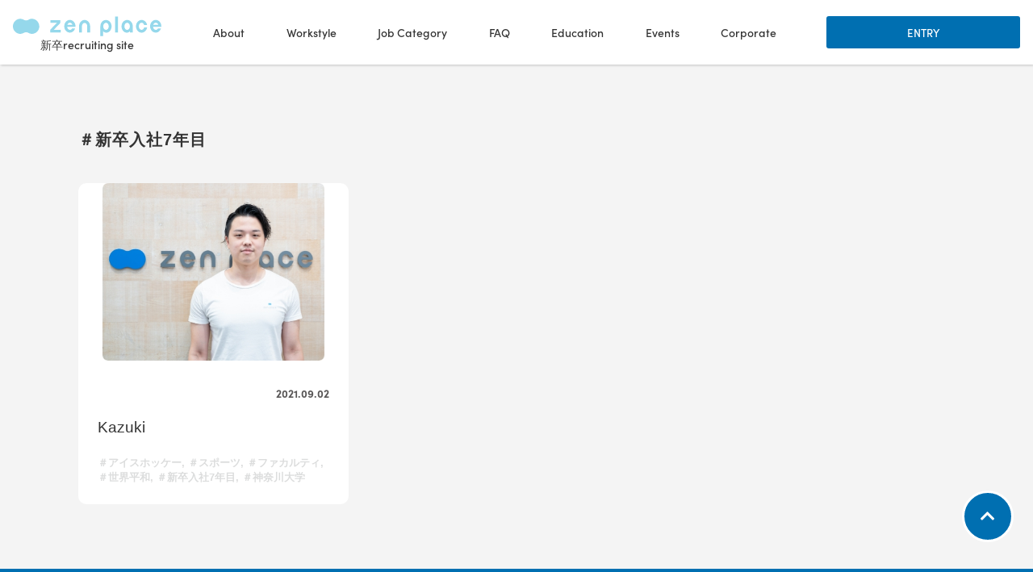

--- FILE ---
content_type: text/html; charset=UTF-8
request_url: https://newgraduates.zenplace.co.jp/tag/%EF%BC%83%E6%96%B0%E5%8D%92%E5%85%A5%E7%A4%BE7%E5%B9%B4%E7%9B%AE/
body_size: 8317
content:
<!DOCTYPE html>
<html lang="ja">

<head>
<!-- Global site tag (gtag.js) - Google Analytics -->
<script async src="https://www.googletagmanager.com/gtag/js?id=G-KDRZD83Z2M"></script>
<script>
window.dataLayer = window.dataLayer || [];
function gtag(){dataLayer.push(arguments);}
gtag('js', new Date());
gtag('config', 'G-KDRZD83Z2M');
</script>
	
  <meta charset="UTF-8">
  <meta http-equiv="X-UA-Compatible" content="IE=edge">
  <meta name="format-detection" content="address=no, email=no, telephone=no">
  <meta name="viewport" content="width=device-width, initial-scale=1.0">
  <title>ZEN PLACE 新卒Recruit</title>
  <meta name="description" content="こころとカラダはつながっている。社会とあなたもつながっている。ありのままのあなたが社会を豊かにみちびく。本部社員・ピラティスインストラクター・看護師として、私たちと一緒にウェルビーイングを創造しませんか？">
  <link rel="icon" type="image/png" href="https://newgraduates.zenplace.co.jp/wp-content/themes/code_zen2/img/common/favicon.ico">
  <link rel="apple-touch-icon" sizes="180x180" href="https://newgraduates.zenplace.co.jp/wp-content/themes/code_zen2/img/common/favicon.ico">
  <link rel="stylesheet" href="https://newgraduates.zenplace.co.jp/wp-content/themes/code_zen2/css/ress.min.css">
  <link rel="stylesheet" href="https://newgraduates.zenplace.co.jp/wp-content/themes/code_zen2/css/base.min.css?2026/01.21.12.30.49">
  <link rel="stylesheet" href="https://newgraduates.zenplace.co.jp/wp-content/themes/code_zen2/css/correct.css">
  <link rel="stylesheet" href="https://use.fontawesome.com/releases/v5.6.1/css/all.css">
  <link rel="stylesheet" href="https://use.typekit.net/rbx1ipc.css">
  <meta name='robots' content='max-image-preview:large' />
<link rel="alternate" type="application/rss+xml" title="ZEN PLACE 新卒Recruit &raquo; ＃新卒入社7年目 タグのフィード" href="https://newgraduates.zenplace.co.jp/tag/%ef%bc%83%e6%96%b0%e5%8d%92%e5%85%a5%e7%a4%be7%e5%b9%b4%e7%9b%ae/feed/" />
<style id='wp-img-auto-sizes-contain-inline-css' type='text/css'>
img:is([sizes=auto i],[sizes^="auto," i]){contain-intrinsic-size:3000px 1500px}
/*# sourceURL=wp-img-auto-sizes-contain-inline-css */
</style>
<style id='wp-emoji-styles-inline-css' type='text/css'>

	img.wp-smiley, img.emoji {
		display: inline !important;
		border: none !important;
		box-shadow: none !important;
		height: 1em !important;
		width: 1em !important;
		margin: 0 0.07em !important;
		vertical-align: -0.1em !important;
		background: none !important;
		padding: 0 !important;
	}
/*# sourceURL=wp-emoji-styles-inline-css */
</style>
<style id='wp-block-library-inline-css' type='text/css'>
:root{--wp-block-synced-color:#7a00df;--wp-block-synced-color--rgb:122,0,223;--wp-bound-block-color:var(--wp-block-synced-color);--wp-editor-canvas-background:#ddd;--wp-admin-theme-color:#007cba;--wp-admin-theme-color--rgb:0,124,186;--wp-admin-theme-color-darker-10:#006ba1;--wp-admin-theme-color-darker-10--rgb:0,107,160.5;--wp-admin-theme-color-darker-20:#005a87;--wp-admin-theme-color-darker-20--rgb:0,90,135;--wp-admin-border-width-focus:2px}@media (min-resolution:192dpi){:root{--wp-admin-border-width-focus:1.5px}}.wp-element-button{cursor:pointer}:root .has-very-light-gray-background-color{background-color:#eee}:root .has-very-dark-gray-background-color{background-color:#313131}:root .has-very-light-gray-color{color:#eee}:root .has-very-dark-gray-color{color:#313131}:root .has-vivid-green-cyan-to-vivid-cyan-blue-gradient-background{background:linear-gradient(135deg,#00d084,#0693e3)}:root .has-purple-crush-gradient-background{background:linear-gradient(135deg,#34e2e4,#4721fb 50%,#ab1dfe)}:root .has-hazy-dawn-gradient-background{background:linear-gradient(135deg,#faaca8,#dad0ec)}:root .has-subdued-olive-gradient-background{background:linear-gradient(135deg,#fafae1,#67a671)}:root .has-atomic-cream-gradient-background{background:linear-gradient(135deg,#fdd79a,#004a59)}:root .has-nightshade-gradient-background{background:linear-gradient(135deg,#330968,#31cdcf)}:root .has-midnight-gradient-background{background:linear-gradient(135deg,#020381,#2874fc)}:root{--wp--preset--font-size--normal:16px;--wp--preset--font-size--huge:42px}.has-regular-font-size{font-size:1em}.has-larger-font-size{font-size:2.625em}.has-normal-font-size{font-size:var(--wp--preset--font-size--normal)}.has-huge-font-size{font-size:var(--wp--preset--font-size--huge)}.has-text-align-center{text-align:center}.has-text-align-left{text-align:left}.has-text-align-right{text-align:right}.has-fit-text{white-space:nowrap!important}#end-resizable-editor-section{display:none}.aligncenter{clear:both}.items-justified-left{justify-content:flex-start}.items-justified-center{justify-content:center}.items-justified-right{justify-content:flex-end}.items-justified-space-between{justify-content:space-between}.screen-reader-text{border:0;clip-path:inset(50%);height:1px;margin:-1px;overflow:hidden;padding:0;position:absolute;width:1px;word-wrap:normal!important}.screen-reader-text:focus{background-color:#ddd;clip-path:none;color:#444;display:block;font-size:1em;height:auto;left:5px;line-height:normal;padding:15px 23px 14px;text-decoration:none;top:5px;width:auto;z-index:100000}html :where(.has-border-color){border-style:solid}html :where([style*=border-top-color]){border-top-style:solid}html :where([style*=border-right-color]){border-right-style:solid}html :where([style*=border-bottom-color]){border-bottom-style:solid}html :where([style*=border-left-color]){border-left-style:solid}html :where([style*=border-width]){border-style:solid}html :where([style*=border-top-width]){border-top-style:solid}html :where([style*=border-right-width]){border-right-style:solid}html :where([style*=border-bottom-width]){border-bottom-style:solid}html :where([style*=border-left-width]){border-left-style:solid}html :where(img[class*=wp-image-]){height:auto;max-width:100%}:where(figure){margin:0 0 1em}html :where(.is-position-sticky){--wp-admin--admin-bar--position-offset:var(--wp-admin--admin-bar--height,0px)}@media screen and (max-width:600px){html :where(.is-position-sticky){--wp-admin--admin-bar--position-offset:0px}}

/*# sourceURL=wp-block-library-inline-css */
</style><style id='global-styles-inline-css' type='text/css'>
:root{--wp--preset--aspect-ratio--square: 1;--wp--preset--aspect-ratio--4-3: 4/3;--wp--preset--aspect-ratio--3-4: 3/4;--wp--preset--aspect-ratio--3-2: 3/2;--wp--preset--aspect-ratio--2-3: 2/3;--wp--preset--aspect-ratio--16-9: 16/9;--wp--preset--aspect-ratio--9-16: 9/16;--wp--preset--color--black: #000000;--wp--preset--color--cyan-bluish-gray: #abb8c3;--wp--preset--color--white: #ffffff;--wp--preset--color--pale-pink: #f78da7;--wp--preset--color--vivid-red: #cf2e2e;--wp--preset--color--luminous-vivid-orange: #ff6900;--wp--preset--color--luminous-vivid-amber: #fcb900;--wp--preset--color--light-green-cyan: #7bdcb5;--wp--preset--color--vivid-green-cyan: #00d084;--wp--preset--color--pale-cyan-blue: #8ed1fc;--wp--preset--color--vivid-cyan-blue: #0693e3;--wp--preset--color--vivid-purple: #9b51e0;--wp--preset--gradient--vivid-cyan-blue-to-vivid-purple: linear-gradient(135deg,rgb(6,147,227) 0%,rgb(155,81,224) 100%);--wp--preset--gradient--light-green-cyan-to-vivid-green-cyan: linear-gradient(135deg,rgb(122,220,180) 0%,rgb(0,208,130) 100%);--wp--preset--gradient--luminous-vivid-amber-to-luminous-vivid-orange: linear-gradient(135deg,rgb(252,185,0) 0%,rgb(255,105,0) 100%);--wp--preset--gradient--luminous-vivid-orange-to-vivid-red: linear-gradient(135deg,rgb(255,105,0) 0%,rgb(207,46,46) 100%);--wp--preset--gradient--very-light-gray-to-cyan-bluish-gray: linear-gradient(135deg,rgb(238,238,238) 0%,rgb(169,184,195) 100%);--wp--preset--gradient--cool-to-warm-spectrum: linear-gradient(135deg,rgb(74,234,220) 0%,rgb(151,120,209) 20%,rgb(207,42,186) 40%,rgb(238,44,130) 60%,rgb(251,105,98) 80%,rgb(254,248,76) 100%);--wp--preset--gradient--blush-light-purple: linear-gradient(135deg,rgb(255,206,236) 0%,rgb(152,150,240) 100%);--wp--preset--gradient--blush-bordeaux: linear-gradient(135deg,rgb(254,205,165) 0%,rgb(254,45,45) 50%,rgb(107,0,62) 100%);--wp--preset--gradient--luminous-dusk: linear-gradient(135deg,rgb(255,203,112) 0%,rgb(199,81,192) 50%,rgb(65,88,208) 100%);--wp--preset--gradient--pale-ocean: linear-gradient(135deg,rgb(255,245,203) 0%,rgb(182,227,212) 50%,rgb(51,167,181) 100%);--wp--preset--gradient--electric-grass: linear-gradient(135deg,rgb(202,248,128) 0%,rgb(113,206,126) 100%);--wp--preset--gradient--midnight: linear-gradient(135deg,rgb(2,3,129) 0%,rgb(40,116,252) 100%);--wp--preset--font-size--small: 13px;--wp--preset--font-size--medium: 20px;--wp--preset--font-size--large: 36px;--wp--preset--font-size--x-large: 42px;--wp--preset--spacing--20: 0.44rem;--wp--preset--spacing--30: 0.67rem;--wp--preset--spacing--40: 1rem;--wp--preset--spacing--50: 1.5rem;--wp--preset--spacing--60: 2.25rem;--wp--preset--spacing--70: 3.38rem;--wp--preset--spacing--80: 5.06rem;--wp--preset--shadow--natural: 6px 6px 9px rgba(0, 0, 0, 0.2);--wp--preset--shadow--deep: 12px 12px 50px rgba(0, 0, 0, 0.4);--wp--preset--shadow--sharp: 6px 6px 0px rgba(0, 0, 0, 0.2);--wp--preset--shadow--outlined: 6px 6px 0px -3px rgb(255, 255, 255), 6px 6px rgb(0, 0, 0);--wp--preset--shadow--crisp: 6px 6px 0px rgb(0, 0, 0);}:where(.is-layout-flex){gap: 0.5em;}:where(.is-layout-grid){gap: 0.5em;}body .is-layout-flex{display: flex;}.is-layout-flex{flex-wrap: wrap;align-items: center;}.is-layout-flex > :is(*, div){margin: 0;}body .is-layout-grid{display: grid;}.is-layout-grid > :is(*, div){margin: 0;}:where(.wp-block-columns.is-layout-flex){gap: 2em;}:where(.wp-block-columns.is-layout-grid){gap: 2em;}:where(.wp-block-post-template.is-layout-flex){gap: 1.25em;}:where(.wp-block-post-template.is-layout-grid){gap: 1.25em;}.has-black-color{color: var(--wp--preset--color--black) !important;}.has-cyan-bluish-gray-color{color: var(--wp--preset--color--cyan-bluish-gray) !important;}.has-white-color{color: var(--wp--preset--color--white) !important;}.has-pale-pink-color{color: var(--wp--preset--color--pale-pink) !important;}.has-vivid-red-color{color: var(--wp--preset--color--vivid-red) !important;}.has-luminous-vivid-orange-color{color: var(--wp--preset--color--luminous-vivid-orange) !important;}.has-luminous-vivid-amber-color{color: var(--wp--preset--color--luminous-vivid-amber) !important;}.has-light-green-cyan-color{color: var(--wp--preset--color--light-green-cyan) !important;}.has-vivid-green-cyan-color{color: var(--wp--preset--color--vivid-green-cyan) !important;}.has-pale-cyan-blue-color{color: var(--wp--preset--color--pale-cyan-blue) !important;}.has-vivid-cyan-blue-color{color: var(--wp--preset--color--vivid-cyan-blue) !important;}.has-vivid-purple-color{color: var(--wp--preset--color--vivid-purple) !important;}.has-black-background-color{background-color: var(--wp--preset--color--black) !important;}.has-cyan-bluish-gray-background-color{background-color: var(--wp--preset--color--cyan-bluish-gray) !important;}.has-white-background-color{background-color: var(--wp--preset--color--white) !important;}.has-pale-pink-background-color{background-color: var(--wp--preset--color--pale-pink) !important;}.has-vivid-red-background-color{background-color: var(--wp--preset--color--vivid-red) !important;}.has-luminous-vivid-orange-background-color{background-color: var(--wp--preset--color--luminous-vivid-orange) !important;}.has-luminous-vivid-amber-background-color{background-color: var(--wp--preset--color--luminous-vivid-amber) !important;}.has-light-green-cyan-background-color{background-color: var(--wp--preset--color--light-green-cyan) !important;}.has-vivid-green-cyan-background-color{background-color: var(--wp--preset--color--vivid-green-cyan) !important;}.has-pale-cyan-blue-background-color{background-color: var(--wp--preset--color--pale-cyan-blue) !important;}.has-vivid-cyan-blue-background-color{background-color: var(--wp--preset--color--vivid-cyan-blue) !important;}.has-vivid-purple-background-color{background-color: var(--wp--preset--color--vivid-purple) !important;}.has-black-border-color{border-color: var(--wp--preset--color--black) !important;}.has-cyan-bluish-gray-border-color{border-color: var(--wp--preset--color--cyan-bluish-gray) !important;}.has-white-border-color{border-color: var(--wp--preset--color--white) !important;}.has-pale-pink-border-color{border-color: var(--wp--preset--color--pale-pink) !important;}.has-vivid-red-border-color{border-color: var(--wp--preset--color--vivid-red) !important;}.has-luminous-vivid-orange-border-color{border-color: var(--wp--preset--color--luminous-vivid-orange) !important;}.has-luminous-vivid-amber-border-color{border-color: var(--wp--preset--color--luminous-vivid-amber) !important;}.has-light-green-cyan-border-color{border-color: var(--wp--preset--color--light-green-cyan) !important;}.has-vivid-green-cyan-border-color{border-color: var(--wp--preset--color--vivid-green-cyan) !important;}.has-pale-cyan-blue-border-color{border-color: var(--wp--preset--color--pale-cyan-blue) !important;}.has-vivid-cyan-blue-border-color{border-color: var(--wp--preset--color--vivid-cyan-blue) !important;}.has-vivid-purple-border-color{border-color: var(--wp--preset--color--vivid-purple) !important;}.has-vivid-cyan-blue-to-vivid-purple-gradient-background{background: var(--wp--preset--gradient--vivid-cyan-blue-to-vivid-purple) !important;}.has-light-green-cyan-to-vivid-green-cyan-gradient-background{background: var(--wp--preset--gradient--light-green-cyan-to-vivid-green-cyan) !important;}.has-luminous-vivid-amber-to-luminous-vivid-orange-gradient-background{background: var(--wp--preset--gradient--luminous-vivid-amber-to-luminous-vivid-orange) !important;}.has-luminous-vivid-orange-to-vivid-red-gradient-background{background: var(--wp--preset--gradient--luminous-vivid-orange-to-vivid-red) !important;}.has-very-light-gray-to-cyan-bluish-gray-gradient-background{background: var(--wp--preset--gradient--very-light-gray-to-cyan-bluish-gray) !important;}.has-cool-to-warm-spectrum-gradient-background{background: var(--wp--preset--gradient--cool-to-warm-spectrum) !important;}.has-blush-light-purple-gradient-background{background: var(--wp--preset--gradient--blush-light-purple) !important;}.has-blush-bordeaux-gradient-background{background: var(--wp--preset--gradient--blush-bordeaux) !important;}.has-luminous-dusk-gradient-background{background: var(--wp--preset--gradient--luminous-dusk) !important;}.has-pale-ocean-gradient-background{background: var(--wp--preset--gradient--pale-ocean) !important;}.has-electric-grass-gradient-background{background: var(--wp--preset--gradient--electric-grass) !important;}.has-midnight-gradient-background{background: var(--wp--preset--gradient--midnight) !important;}.has-small-font-size{font-size: var(--wp--preset--font-size--small) !important;}.has-medium-font-size{font-size: var(--wp--preset--font-size--medium) !important;}.has-large-font-size{font-size: var(--wp--preset--font-size--large) !important;}.has-x-large-font-size{font-size: var(--wp--preset--font-size--x-large) !important;}
/*# sourceURL=global-styles-inline-css */
</style>

<style id='classic-theme-styles-inline-css' type='text/css'>
/*! This file is auto-generated */
.wp-block-button__link{color:#fff;background-color:#32373c;border-radius:9999px;box-shadow:none;text-decoration:none;padding:calc(.667em + 2px) calc(1.333em + 2px);font-size:1.125em}.wp-block-file__button{background:#32373c;color:#fff;text-decoration:none}
/*# sourceURL=/wp-includes/css/classic-themes.min.css */
</style>
<link rel="https://api.w.org/" href="https://newgraduates.zenplace.co.jp/wp-json/" /><link rel="alternate" title="JSON" type="application/json" href="https://newgraduates.zenplace.co.jp/wp-json/wp/v2/tags/78" /><link rel="EditURI" type="application/rsd+xml" title="RSD" href="https://newgraduates.zenplace.co.jp/xmlrpc.php?rsd" />
<meta name="generator" content="WordPress 6.9" />
</head>


<body class="common">
<header>
  <a href="https://newgraduates.zenplace.co.jp" class="logo">
    <img src='https://newgraduates.zenplace.co.jp/wp-content/themes/code_zen2/img/common/logo.svg' class=''>    <span class="en">新卒recruiting site</span>
  </a>
  <ul class="right pc">
    <li class="h-nav">
      About
      <main>
        <div><a href="https://newgraduates.zenplace.co.jp/about" class="en">Philosophy</a></div>
        <div><a href="https://newgraduates.zenplace.co.jp/about#link1" class="en">Talents we want</a></div>
        <div><a href="https://newgraduates.zenplace.co.jp/company" class="en">Company</a></div>
      </main>
    </li>
    <li class="h-nav">
      Workstyle
      <main>
        <div><a href="https://newgraduates.zenplace.co.jp/diversity" class="en">Diversity&Inclusion</a></div>
        <div><a href="https://newgraduates.zenplace.co.jp/importance" class="en">Importance</a></div>
      </main>
    </li>
    <li class="h-nav">
      Job Category
      <main>
              <div><a href="https://newgraduates.zenplace.co.jp/educator">Educator/インストラクター</a></div>
        <!-- <div><a href="https://newgraduates.zenplace.co.jp/globalhuman">Educator/Global人材通訳翻訳</a></div> -->
        <!-- <div><a href="https://newgraduates.zenplace.co.jp/pt">Educator/理学療法士</a></div> -->
        <!-- <div><a href="https://newgraduates.zenplace.co.jp/at">Educator/アスレティックトレーナー</a></div> -->
      </main>
    </li>
    <li><a href="https://newgraduates.zenplace.co.jp/faq">FAQ</a></li>
    <li><a href="https://newgraduates.zenplace.co.jp/education">Education</a></li>
    <li><a href="https://newgraduates.zenplace.co.jp/events">Events</a></li>
    <li><a href="https://corporate.zenplace.co.jp/?_ga=2.203444240.1099705696.1629360510-690867934.1628571693" target="_blank">Corporate</a></li>
    <li class="h-nav header-entry">
      ENTRY
      <main>
        <div>
          <a href="https://www.career-cloud.asia/26/form/entryb/select/f7d5b1eda2141e10aae52554b03f3799" target="_blank">
            2026年度 <br>新卒・第二新卒エントリー
          </a>
        </div>
        <div>
          <a href="https://www.career-cloud.asia/27/form/entryb/select/3802940ef41fd8ed1a33437814b3156f" target="_blank">
            2027年度 <br>新卒・第二新卒エントリー
          </a>
        </div>
        <div>
          <a href="https://www.career-cloud.asia/28/form/entryb/select/d003c3fe132e32ea0039f0168cee2f26" target="_blank">
            2028年度 <br>新卒・第二新卒エントリー
          </a>
        </div>
        <div>
          <a href="https://www.career-cloud.asia/29/form/entryb/select/eb61dd4cba852c0f7d374f89fc7ba5d3" target="_blank">
            2029年度 <br>新卒・第二新卒エントリー
          </a>
        </div>
      </main>
    </li>
    
  </ul>
  <a class="ham sp"><span></span><span></span><span></span></a>
  <a class="entry sp">ENTRY</a>
  <ul class="tgl sp">
    <li>
      <a class="qs">About</a>
      <div class="as">
        <a href="https://newgraduates.zenplace.co.jp/about">Philosophy</a>
        <a href="https://newgraduates.zenplace.co.jp/about#link1" class="jp">Talents we want</a>
        <a href="https://newgraduates.zenplace.co.jp/company">Company</a>
      </div>
    </li>
    <li>
      <a class="qs">Workstyle</a>
      <div class="as">
        <a href="https://newgraduates.zenplace.co.jp/diversity">Diversity</a>
        <a href="https://newgraduates.zenplace.co.jp/importance">Importance</a>
      </div>
    </li>
    <li>
      <a class="qs">Job Category</a>
      <div class="as">
              <a href="https://newgraduates.zenplace.co.jp/educator" class="jp">インストラクターEducator</a>
        <!-- <a href="https://newgraduates.zenplace.co.jp/globalhuman" class="jp">Global人材Educator</a> -->
        <!-- <a href="https://newgraduates.zenplace.co.jp/pt" class="jp">理学療法士Educator</a> -->
        <!-- <a href="https://newgraduates.zenplace.co.jp/at" class="jp">アスレティックトレーナーEducator</a> -->
      </div>
    </li>
    <li><a href="https://newgraduates.zenplace.co.jp/faq">FAQ</a></li>
    <li><a href="https://newgraduates.zenplace.co.jp/education">Education</a></li>
    <li><a href="https://newgraduates.zenplace.co.jp/events">Events</a></li>
    <li><a href="https://corporate.zenplace.co.jp/?_ga=2.203444240.1099705696.1629360510-690867934.1628571693" target="_blank">Corporate</a></li>
    <li class="h-nav header-entry">
      <main>
        <p class="entry-title">ENTRY</p>
        <div>
          <a href="https://www.career-cloud.asia/26/form/entryb/select/f7d5b1eda2141e10aae52554b03f3799" target="_blank">
            2026年度 <br>新卒・第二新卒エントリー
          </a>
        </div>
        <div>
          <a href="https://www.career-cloud.asia/27/form/entryb/select/3802940ef41fd8ed1a33437814b3156f" target="_blank">
            2027年度 <br>新卒・第二新卒エントリー
          </a>
        </div>
        <div>
          <a href="https://www.career-cloud.asia/28/form/entryb/select/d003c3fe132e32ea0039f0168cee2f26" target="_blank">
            2028年度 <br>新卒・第二新卒エントリー
          </a>
        </div>
        <div>
          <a href="https://www.career-cloud.asia/29/form/entryb/select/eb61dd4cba852c0f7d374f89fc7ba5d3" target="_blank">
            2029年度 <br>新卒・第二新卒エントリー
          </a>
        </div>
        <p class="entry-section-title">募集要項</p>
        <div class="entry-section-buttons">
                  <a href="https://newgraduates.zenplace.co.jp/educator" class="jp">インストラクターEducator</a>
        </div>
      </main>
    </li>
  </ul>
</header>
<section class="cont1 tag">
  <div class="wrap-l">
    <h1 class="jp">＃新卒入社7年目</h1>
    <ul class="events">
            <li>
        <a href="https://newgraduates.zenplace.co.jp/179/" class="tmb">
          <img width="400" height="320" src="https://newgraduates.zenplace.co.jp/wp-content/uploads/2021/09/5Kazuki@2x.jpg" class="attachment-post-thumbnail size-post-thumbnail wp-post-image" alt="" decoding="async" fetchpriority="high" srcset="https://newgraduates.zenplace.co.jp/wp-content/uploads/2021/09/5Kazuki@2x.jpg 400w, https://newgraduates.zenplace.co.jp/wp-content/uploads/2021/09/5Kazuki@2x-300x240.jpg 300w" sizes="(max-width: 400px) 100vw, 400px" />        </a>
        <article>
          <main class="flex">
            <span class="cat top">top</span>
            <span class="date en">2021.09.02</span>
          </main>
          <a href="https://newgraduates.zenplace.co.jp/179/" class="ttl">
            <span class="pc">
              Kazuki            </span>
            <span class="sp">
              Kazuki            </span>
          </a>
          <p class="tag"><a href="https://newgraduates.zenplace.co.jp/tag/%ef%bc%83%e3%82%a2%e3%82%a4%e3%82%b9%e3%83%9b%e3%83%83%e3%82%b1%e3%83%bc/" rel="tag">＃アイスホッケー</a>, <a href="https://newgraduates.zenplace.co.jp/tag/%ef%bc%83%e3%82%b9%e3%83%9d%e3%83%bc%e3%83%84/" rel="tag">＃スポーツ</a>, <a href="https://newgraduates.zenplace.co.jp/tag/%ef%bc%83%e3%83%95%e3%82%a1%e3%82%ab%e3%83%ab%e3%83%86%e3%82%a3/" rel="tag">＃ファカルティ</a>, <a href="https://newgraduates.zenplace.co.jp/tag/%ef%bc%83%e4%b8%96%e7%95%8c%e5%b9%b3%e5%92%8c/" rel="tag">＃世界平和</a>, <a href="https://newgraduates.zenplace.co.jp/tag/%ef%bc%83%e6%96%b0%e5%8d%92%e5%85%a5%e7%a4%be7%e5%b9%b4%e7%9b%ae/" rel="tag">＃新卒入社7年目</a>, <a href="https://newgraduates.zenplace.co.jp/tag/%ef%bc%83%e7%a5%9e%e5%a5%88%e5%b7%9d%e5%a4%a7%e5%ad%a6/" rel="tag">＃神奈川大学</a></p>
        </article>
      </li>
          </ul>
  </div>
</section>

<section class="entry">
  <div class="wrap">
    <h2>Join the Mission<small>私たちと一緒にウェルビーイングを創造しよう</small></h2>
    <div class="btn-group">
      <a href="https://www.career-cloud.asia/26/form/entryb/select/f7d5b1eda2141e10aae52554b03f3799" 
      target="_blank" class="btn type2">2026年度 新卒・第二新卒エントリー</a>
      <a href="https://www.career-cloud.asia/27/form/entryb/select/3802940ef41fd8ed1a33437814b3156f" 
      target="_blank" class="btn type2">2027年度 新卒・第二新卒エントリー</a>
      <a href="https://www.career-cloud.asia/28/form/entryb/select/d003c3fe132e32ea0039f0168cee2f26" 
      target="_blank" class="btn type2">2028年度 新卒・第二新卒エントリー</a>
      <a href="https://www.career-cloud.asia/29/form/entryb/select/eb61dd4cba852c0f7d374f89fc7ba5d3" 
      target="_blank" class="btn type2">2029年度 新卒・第二新卒エントリー</a>
    </div>
  </div>
</section>

<footer>
  <div class="wrap-m">
    <article class="top">
      <main>
        <a href="https://newgraduates.zenplace.co.jp" class="logo"><img src='https://newgraduates.zenplace.co.jp/wp-content/themes/code_zen2/img/common/logo.svg' class=''></a>
        <br><a href="https://corporate.zenplace.co.jp/" target="_blank" class="en">Our Corporate website<img src='https://newgraduates.zenplace.co.jp/wp-content/themes/code_zen2/img/common/link2.svg' class='link'></a>
        <br><a href="https://www.zenplace.co.jp/?utm_source=yss&utm_medium=cpc&utm_campaign=brandname&yclid=YSS.1001177221.EAIaIQobChMIis3k87Hx8gIV8plmAh32SANgEAAYASAAEgLRg_D_BwE# " target="_blank">スタジオサイト<img src='https://newgraduates.zenplace.co.jp/wp-content/themes/code_zen2/img/common/link2.svg' class='link'></a>
        <br><a href="https://www.wholebodyeducator.com/ " target="_blank">スタジオ採用サイト<img src='https://newgraduates.zenplace.co.jp/wp-content/themes/code_zen2/img/common/link2.svg' class='link'></a>
        <br><a href="https://nurse.zenplace.co.jp/" target="_blank">訪問看護サイト<img src='https://newgraduates.zenplace.co.jp/wp-content/themes/code_zen2/img/common/link2.svg' class='link'></a>
        <br><a href="https://www.bodymindspiritresearchlab.com/" target="_blank">アカデミーサイト<img src='https://newgraduates.zenplace.co.jp/wp-content/themes/code_zen2/img/common/link2.svg' class='link'></a>
      </main>
      <ul>
        <li>
          <a>About</a>
          <a href="https://newgraduates.zenplace.co.jp/about" class="en">Philosophy</a>
          <a href="https://newgraduates.zenplace.co.jp/about#link1" class="jp">Talents we want</a>
          <a href="https://newgraduates.zenplace.co.jp/company" class="en">Company</a>
        </li>
        <li>
          <a>Workstyle</a>
          <a href="https://newgraduates.zenplace.co.jp/diversity" class="en">Diversity</a>
          <a href="https://newgraduates.zenplace.co.jp/importance" class="en">Importance</a>
        </li>
        <li>
          <a>Job Category</a>
                    <a href="https://newgraduates.zenplace.co.jp/educator">インストラクター</a>
                  </li>
        <li><a href="https://newgraduates.zenplace.co.jp/events">Events</a></li>
        <li><a href="" target="_blank">Contact</a></li>
      </ul>
    </article>
    <article class="bottom">
      <main class="left">
        <a href="https://www.instagram.com/zen_recruit/" target="_blank"><img src='https://newgraduates.zenplace.co.jp/wp-content/themes/code_zen2/img/common/ig.svg' class=''>recruit</a>
        <a href="https://www.instagram.com/zenplace_official/" target="_blank"><img src='https://newgraduates.zenplace.co.jp/wp-content/themes/code_zen2/img/common/ig.svg' class=''>official</a>
        <a href="https://note.com/zenplace" target="_blank" class="link_note"><img src='https://newgraduates.zenplace.co.jp/wp-content/themes/code_zen2/img/common/logo_note.svg' class=''>recruit</a>
      </main>
      <main class="right">
        <a href="https://newgraduates.zenplace.co.jp/policy">Privacy policy</a>
        <br><span>© 2021 ZEN PLACE inc. All Rights Reserved.</span>
      </main>
    </article>
  </div>
  <a href="#" class="pt"><i class="fas fa-chevron-up"></i></a>
</footer>

<div class="fix-entry">
  <a href="https://www.career-cloud.asia/26/form/entryb/select/f7d5b1eda2141e10aae52554b03f3799" target="_blank">2026年度<br>新卒・第二新卒エントリー</a>
  <p class="pipe">┃</p>
  <a href="https://www.career-cloud.asia/27/form/entryb/select/3802940ef41fd8ed1a33437814b3156f" target="_blank">2027年度<br>新卒・第二新卒エントリー</a>
</div>

<script type="speculationrules">
{"prefetch":[{"source":"document","where":{"and":[{"href_matches":"/*"},{"not":{"href_matches":["/wp-*.php","/wp-admin/*","/wp-content/uploads/*","/wp-content/*","/wp-content/plugins/*","/wp-content/themes/code_zen2/*","/*\\?(.+)"]}},{"not":{"selector_matches":"a[rel~=\"nofollow\"]"}},{"not":{"selector_matches":".no-prefetch, .no-prefetch a"}}]},"eagerness":"conservative"}]}
</script>
<script id="wp-emoji-settings" type="application/json">
{"baseUrl":"https://s.w.org/images/core/emoji/17.0.2/72x72/","ext":".png","svgUrl":"https://s.w.org/images/core/emoji/17.0.2/svg/","svgExt":".svg","source":{"concatemoji":"https://newgraduates.zenplace.co.jp/wp-includes/js/wp-emoji-release.min.js?ver=6.9"}}
</script>
<script type="module">
/* <![CDATA[ */
/*! This file is auto-generated */
const a=JSON.parse(document.getElementById("wp-emoji-settings").textContent),o=(window._wpemojiSettings=a,"wpEmojiSettingsSupports"),s=["flag","emoji"];function i(e){try{var t={supportTests:e,timestamp:(new Date).valueOf()};sessionStorage.setItem(o,JSON.stringify(t))}catch(e){}}function c(e,t,n){e.clearRect(0,0,e.canvas.width,e.canvas.height),e.fillText(t,0,0);t=new Uint32Array(e.getImageData(0,0,e.canvas.width,e.canvas.height).data);e.clearRect(0,0,e.canvas.width,e.canvas.height),e.fillText(n,0,0);const a=new Uint32Array(e.getImageData(0,0,e.canvas.width,e.canvas.height).data);return t.every((e,t)=>e===a[t])}function p(e,t){e.clearRect(0,0,e.canvas.width,e.canvas.height),e.fillText(t,0,0);var n=e.getImageData(16,16,1,1);for(let e=0;e<n.data.length;e++)if(0!==n.data[e])return!1;return!0}function u(e,t,n,a){switch(t){case"flag":return n(e,"\ud83c\udff3\ufe0f\u200d\u26a7\ufe0f","\ud83c\udff3\ufe0f\u200b\u26a7\ufe0f")?!1:!n(e,"\ud83c\udde8\ud83c\uddf6","\ud83c\udde8\u200b\ud83c\uddf6")&&!n(e,"\ud83c\udff4\udb40\udc67\udb40\udc62\udb40\udc65\udb40\udc6e\udb40\udc67\udb40\udc7f","\ud83c\udff4\u200b\udb40\udc67\u200b\udb40\udc62\u200b\udb40\udc65\u200b\udb40\udc6e\u200b\udb40\udc67\u200b\udb40\udc7f");case"emoji":return!a(e,"\ud83e\u1fac8")}return!1}function f(e,t,n,a){let r;const o=(r="undefined"!=typeof WorkerGlobalScope&&self instanceof WorkerGlobalScope?new OffscreenCanvas(300,150):document.createElement("canvas")).getContext("2d",{willReadFrequently:!0}),s=(o.textBaseline="top",o.font="600 32px Arial",{});return e.forEach(e=>{s[e]=t(o,e,n,a)}),s}function r(e){var t=document.createElement("script");t.src=e,t.defer=!0,document.head.appendChild(t)}a.supports={everything:!0,everythingExceptFlag:!0},new Promise(t=>{let n=function(){try{var e=JSON.parse(sessionStorage.getItem(o));if("object"==typeof e&&"number"==typeof e.timestamp&&(new Date).valueOf()<e.timestamp+604800&&"object"==typeof e.supportTests)return e.supportTests}catch(e){}return null}();if(!n){if("undefined"!=typeof Worker&&"undefined"!=typeof OffscreenCanvas&&"undefined"!=typeof URL&&URL.createObjectURL&&"undefined"!=typeof Blob)try{var e="postMessage("+f.toString()+"("+[JSON.stringify(s),u.toString(),c.toString(),p.toString()].join(",")+"));",a=new Blob([e],{type:"text/javascript"});const r=new Worker(URL.createObjectURL(a),{name:"wpTestEmojiSupports"});return void(r.onmessage=e=>{i(n=e.data),r.terminate(),t(n)})}catch(e){}i(n=f(s,u,c,p))}t(n)}).then(e=>{for(const n in e)a.supports[n]=e[n],a.supports.everything=a.supports.everything&&a.supports[n],"flag"!==n&&(a.supports.everythingExceptFlag=a.supports.everythingExceptFlag&&a.supports[n]);var t;a.supports.everythingExceptFlag=a.supports.everythingExceptFlag&&!a.supports.flag,a.supports.everything||((t=a.source||{}).concatemoji?r(t.concatemoji):t.wpemoji&&t.twemoji&&(r(t.twemoji),r(t.wpemoji)))});
//# sourceURL=https://newgraduates.zenplace.co.jp/wp-includes/js/wp-emoji-loader.min.js
/* ]]> */
</script>
<script src="https://ajax.googleapis.com/ajax/libs/jquery/3.6.0/jquery.min.js"></script>
<script src="https://newgraduates.zenplace.co.jp/wp-content/themes/code_zen2/js/common.js?ver=1763695160"></script>
</body>
</html>

--- FILE ---
content_type: text/css
request_url: https://newgraduates.zenplace.co.jp/wp-content/themes/code_zen2/css/base.min.css?2026/01.21.12.30.49
body_size: 13131
content:
@import url(https://fonts.googleapis.com/css2?family=Barlow+Semi+Condensed:ital,wght@0,400;0,500;0,600;0,700;1,400;1,500;1,600;1,700&display=swap);@charset "UTF-8"@font-face{font-family:Javacom;src:url(font/Javacom.otf)}*,::after,::before{font-size:1.4rem;font-family:YuGothic,"Yu Gothic Medium","Yu Gothic","MS PGothic","Hiragino Kaku Gothic ProN",Meiryo,sans-serif;color:#333;font-weight:500;letter-spacing:normal;line-height:normal;max-width:100%;padding:0;margin:0;background-repeat:no-repeat;box-sizing:inherit;transition:all .3s ease}@media (max-width:1230px){*,::after,::before{font-size:1.4rem}}html{font-size:62.5%;box-sizing:border-box;overflow-y:scroll;scroll-behavior:smooth}body,html{width:100%}article,aside,details,figcaption,figure,footer,header,img,main,menu,nav,section,summary,video{display:block}::after,::before,a,b,button,em,i,input,mark,option,select,small,span,strong,textarea{display:inline-block;color:inherit;font:inherit}img{width:100%}img.wp-post-image,img[class^=wp-]{height:auto}a,button,input[type=button],input[type=submit]{cursor:pointer;text-decoration:none}dl{display:flex;align-items:flex-start;flex-direction:row;flex-wrap:wrap;justify-content:flex-start}dl dd,dl dt{color:inherit;font:inherit}li,ol,ul{list-style:none}i.fas:before{font-family:"Font Awesome 5 Free"!important}.jp{font-family:YuGothic,"Yu Gothic Medium","Yu Gothic","MS PGothic","Hiragino Kaku Gothic ProN",Meiryo,sans-serif}.en{font-family:sofia-pro,sans-serif}.en2{font-family:Javacom,sans-serif}div.wrap{padding-right:16px;padding-left:16px;width:1020px;margin:0 auto}@media (max-width:1230px){div.wrap{padding-right:16px}}@media (max-width:1230px){div.wrap{padding-left:16px}}div.wrap-s{padding-right:16px;padding-left:16px;width:920px;margin:0 auto}@media (max-width:1230px){div.wrap-s{padding-right:16px}}@media (max-width:1230px){div.wrap-s{padding-left:16px}}div.wrap-m{padding-right:16px;padding-left:16px;width:926px;margin:0 auto}@media (max-width:1230px){div.wrap-m{padding-right:16px}}@media (max-width:1230px){div.wrap-m{padding-left:16px}}div.wrap-l{padding-right:16px;padding-left:16px;width:1118px;margin:0 auto}@media (max-width:1230px){div.wrap-l{padding-right:16px}}@media (max-width:1230px){div.wrap-l{padding-left:16px}}h1,h2{font-size:4.8rem;font-family:sofia-pro,sans-serif;letter-spacing:1px;font-weight:700;text-align:center}@media (max-width:1230px){h1,h2{font-size:3.2rem}}@media (max-width:1230px){h1,h2{letter-spacing:1px}}h1 small,h2 small{font-size:1.4rem;font-family:YuGothic,"Yu Gothic Medium","Yu Gothic","MS PGothic","Hiragino Kaku Gothic ProN",Meiryo,sans-serif;padding-top:4px;display:block;font-weight:500}@media (max-width:1230px){h1 small,h2 small{font-size:1.328rem}}@media (max-width:1230px){h1 small,h2 small{padding-top:4px}}h1.green,h2.green{line-height:1}h1.green small,h2.green small{padding-right:16px;padding-left:16px;display:inline-block;background:linear-gradient(transparent 60%,#bbe3b6 60%)}@media (max-width:1230px){h1.green small,h2.green small{padding-right:8px}}@media (max-width:1230px){h1.green small,h2.green small{padding-left:8px}}h2{font-size:4rem}@media (max-width:1230px){h2{font-size:3.2rem}}.en2{transform:rotate(-10deg);font-weight:400!important}.btn-group{display:flex;flex-wrap:wrap;flex-direction:row;justify-content:space-between}.btn-group a.btn{width:calc(50% - 20px);flex:0 0 calc(50% - 20px);margin-left:0;margin-right:0;margin-bottom:20px}@media (max-width:1230px){.btn-group{flex-direction:column;width:100%;flex:0 0 100%}.btn-group a{padding: 0.75em;}.btn-group a:last-of-type{margin-bottom:0}}div.wp-pagenavi{display:flex;align-items:center;flex-direction:row;flex-wrap:wrap;justify-content:center;padding-top:48px;position:relative}@media (max-width:1230px){div.wp-pagenavi{padding-top:24px}}div.wp-pagenavi a,div.wp-pagenavi span{display:flex;align-items:center;flex-direction:row;flex-wrap:wrap;justify-content:center;font-size:2.4rem;font-family:sofia-pro,sans-serif;width:64px;height:64px;border-radius:50%}@media (max-width:1230px){div.wp-pagenavi a,div.wp-pagenavi span{font-size:2rem}}@media (max-width:1230px){div.wp-pagenavi a,div.wp-pagenavi span{width:48px}}@media (max-width:1230px){div.wp-pagenavi a,div.wp-pagenavi span{height:48px}}div.wp-pagenavi span.current{color:#fff;background-color:#006fb1}section.message{padding-top:112px;padding-bottom:112px;background-color:#fff;overflow:hidden}@media (max-width:1230px){section.message{padding-top:56px}}@media (max-width:1230px){section.message{padding-bottom:56px}}section.message h2 span{font-size:2.4rem;transform:rotate(-10deg) translate(160px,-16px);color:#f3ede1}@media (max-width:1230px){section.message h2 span{font-size:1.6rem}}@media (max-width:1230px){section.message h2 span{transform:rotate(-10deg) translate(80px,-16px)}}section.message article.movie ul{display:flex;align-items:flex-start;flex-direction:row;flex-wrap:wrap;justify-content:space-between}section.message article.movie ul li{width:310px;padding-bottom:48px;margin:0 auto}@media (max-width:1230px){section.message article.movie ul li{width:480px}}@media (max-width:1230px){section.message article.movie ul li{padding-bottom:24px}}section.message article.movie ul li iframe{height:196px;width:100%}@media (max-width:1230px){section.message article.movie ul li iframe{height:224px}}section.message article.movie ul li main{padding-right:16px;padding-left:16px}@media (max-width:1230px){section.message article.movie ul li main{padding-right:16px}}@media (max-width:1230px){section.message article.movie ul li main{padding-left:16px}}section.message article.movie ul li main h3{display:flex;align-items:center;flex-direction:row;flex-wrap:wrap;justify-content:center;font-size:1.328rem;width:136px;height:32px;margin-top:16px;margin-bottom:16px;background-color:#f4f4f4}@media (max-width:1230px){section.message article.movie ul li main h3{font-size:1.328rem}}@media (max-width:1230px){section.message article.movie ul li main h3{width:136px}}@media (max-width:1230px){section.message article.movie ul li main h3{height:32px}}@media (max-width:1230px){section.message article.movie ul li main h3{margin-top:16px}}@media (max-width:1230px){section.message article.movie ul li main h3{margin-bottom:16px}}section.message article.movie ul li main p.txt{font-size:1.4rem;color:#595757}@media (max-width:1230px){section.message article.movie ul li main p.txt{font-size:1.4rem}}section.message article.movie ul li main p.txt span{font-size:1.6rem;color:#333}@media (max-width:1230px){section.message article.movie ul li main p.txt span{font-size:1.6rem}}section.message article.movie a.btn{display:flex;align-items:center;flex-direction:row;flex-wrap:wrap;justify-content:center;font-size:1.872rem;width:260px;height:64px;border-radius:32px;margin-top:0;margin-right:auto;margin-left:auto;position:relative;font-weight:700;overflow:hidden;transition:all .25s cubic-bezier(.4,.1,.3,1)}@media (max-width:1230px){section.message article.movie a.btn{font-size:1.6rem}}@media (max-width:1230px){section.message article.movie a.btn{width:208px}}@media (max-width:1230px){section.message article.movie a.btn{height:48px}}@media (max-width:1230px){section.message article.movie a.btn{border-radius:24px}}@media (max-width:1230px){section.message article.movie a.btn{margin-top:0}}section.message article.movie a.btn.type1{z-index:1;color:#fff;background-color:#006fb1}section.message article.movie a.btn.type1:before{position:absolute;top:0;left:0;width:100%;height:100%;content:"";z-index:-1;background:linear-gradient(to right,#1b94dd,#80d0c7);opacity:0}@media (max-width:1230px){section.message article.movie a.btn.type1:before{width:100%}}@media (max-width:1230px){section.message article.movie a.btn.type1:before{height:100%}}@media (min-width:1230px){section.message article.movie a.btn.type1:hover:before{opacity:1}}section.message article.movie a.btn.type1.link:after{position:absolute;top:50%;right:50%;transform:translate(50%,-50%);position:absolute;right:24px;transform:translateY(-50%);width:18px;height:17px;content:"";background:url(../img/common/link.svg) center/cover}@media (max-width:1230px){section.message article.movie a.btn.type1.link:after{right:16px}}@media (max-width:1230px){section.message article.movie a.btn.type1.link:after{width:15px}}@media (max-width:1230px){section.message article.movie a.btn.type1.link:after{height:14px}}section.message article.movie a.btn.type2{color:#006fb1;background-color:#fff}@media (min-width:1230px){section.message article.movie a.btn.type2:hover{background-color:#d4faf6}}section.message article.archive{padding-right:40px;padding-left:40px;padding-top:80px;padding-bottom:80px;margin-top:80px;margin-bottom:80px;background-color:#f9f8ef}@media (max-width:1230px){section.message article.archive{padding-right:24px}}@media (max-width:1230px){section.message article.archive{padding-left:24px}}@media (max-width:1230px){section.message article.archive{padding-top:40px}}@media (max-width:1230px){section.message article.archive{padding-bottom:40px}}@media (max-width:1230px){section.message article.archive{margin-top:40px}}@media (max-width:1230px){section.message article.archive{margin-bottom:40px}}section.message article.archive main{display:flex;align-items:flex-start;flex-direction:row;flex-wrap:wrap;justify-content:space-between}section.message article.archive main:first-of-type{padding-bottom:40px}@media (max-width:1230px){section.message article.archive main:first-of-type{padding-bottom:24px}}section.message article.archive main:last-of-type{padding-bottom:48px}@media (max-width:1230px){section.message article.archive main:last-of-type{padding-bottom:24px}}section.message article.archive main img{width:400px;margin-bottom:0;border-radius:15px}@media (max-width:1230px){section.message article.archive main img{width:480px}}@media (max-width:1230px){section.message article.archive main img{margin-bottom:16px}}@media (max-width:1230px){section.message article.archive main img{border-radius:10px}}section.message article.archive main div{width:480px}@media (max-width:1230px){section.message article.archive main div{width:100%}}section.message article.archive main div h3{font-size:2.4rem;font-weight:500}@media (max-width:1230px){section.message article.archive main div h3{font-size:1.872rem}}section.message article.archive main div span{padding-top:16px;padding-bottom:16px}@media (max-width:1230px){section.message article.archive main div span{padding-top:8px}}@media (max-width:1230px){section.message article.archive main div span{padding-bottom:8px}}section.message article.archive main div span small{font-size:1.4rem}@media (max-width:1230px){section.message article.archive main div span small{font-size:1.4rem}}section.message article.archive main div a{font-size:1.872rem;margin-top:24px;color:#006fb1;font-weight:700}@media (max-width:1230px){section.message article.archive main div a{font-size:1.6rem}}@media (max-width:1230px){section.message article.archive main div a{margin-top:8px}}section.message article.archive a.btn{display:flex;align-items:center;flex-direction:row;flex-wrap:wrap;justify-content:center;font-size:1.872rem;width:360px;height:64px;border-radius:32px;margin-top:0;margin-right:auto;margin-left:auto;position:relative;font-weight:700;overflow:hidden;transition:all .25s cubic-bezier(.4,.1,.3,1)}@media (max-width:1230px){section.message article.archive a.btn{font-size:1.6rem}}@media (max-width:1230px){section.message article.archive a.btn{width:288px}}@media (max-width:1230px){section.message article.archive a.btn{height:48px}}@media (max-width:1230px){section.message article.archive a.btn{border-radius:24px}}@media (max-width:1230px){section.message article.archive a.btn{margin-top:0}}section.message article.archive a.btn.type1{z-index:1;color:#fff;background-color:#006fb1}section.message article.archive a.btn.type1:before{position:absolute;top:0;left:0;width:100%;height:100%;content:"";z-index:-1;background:linear-gradient(to right,#1b94dd,#80d0c7);opacity:0}@media (max-width:1230px){section.message article.archive a.btn.type1:before{width:100%}}@media (max-width:1230px){section.message article.archive a.btn.type1:before{height:100%}}@media (min-width:1230px){section.message article.archive a.btn.type1:hover:before{opacity:1}}section.message article.archive a.btn.type1.link:after{position:absolute;top:50%;right:50%;transform:translate(50%,-50%);position:absolute;right:24px;transform:translateY(-50%);width:18px;height:17px;content:"";background:url(../img/common/link.svg) center/cover}@media (max-width:1230px){section.message article.archive a.btn.type1.link:after{right:16px}}@media (max-width:1230px){section.message article.archive a.btn.type1.link:after{width:15px}}@media (max-width:1230px){section.message article.archive a.btn.type1.link:after{height:14px}}section.message article.archive a.btn.type2{color:#006fb1;background-color:#fff}@media (min-width:1230px){section.message article.archive a.btn.type2:hover{background-color:#d4faf6}}section.message article.diversity{display:flex;align-items:flex-start;flex-direction:row;flex-wrap:wrap;justify-content:space-between;width:920px;padding-top:40px;padding-right:40px;padding-bottom:40px;padding-left:40px;margin:0 auto;border:#dcdddd solid 1px;border-radius:10px}@media (max-width:1230px){section.message article.diversity{width:100%}}@media (max-width:1230px){section.message article.diversity{padding-top:24px}}@media (max-width:1230px){section.message article.diversity{padding-right:24px}}@media (max-width:1230px){section.message article.diversity{padding-bottom:24px}}@media (max-width:1230px){section.message article.diversity{padding-left:24px}}section.message article.diversity main{width:496px;padding-bottom:0}@media (max-width:1230px){section.message article.diversity main{width:100%}}@media (max-width:1230px){section.message article.diversity main{padding-bottom:8px}}section.message article.diversity main h3{font-size:2.4rem;padding-bottom:40px;font-weight:700}@media (max-width:1230px){section.message article.diversity main h3{font-size:1.872rem}}@media (max-width:1230px){section.message article.diversity main h3{padding-bottom:16px}}section.message article.diversity main a{color:#006fb1;font-weight:700;float:right}section.message article.diversity img{width:304px}@media (max-width:1230px){section.message article.diversity img{width:480px}}ul.events{display:flex;align-items:stretch;flex-direction:row;flex-wrap:wrap;justify-content:flex-start;font-size:0}ul.events li{width:calc((100% - 80px)/ 3);margin-top:40px;margin-right:40px;border-radius:10px;background-color:#fff;overflow:hidden}@media (max-width:1230px){ul.events li{width:calc((100% - 8px)/ 2)}}@media (max-width:1230px){ul.events li{margin-top:8px}}@media (max-width:1230px){ul.events li{margin-right:8px}}@media (max-width:1230px){ul.events li{border-radius:5px}}ul.events li a.tmb{display:flex;align-items:center;flex-direction:row;flex-wrap:wrap;justify-content:center;height:220px;overflow:hidden}@media (max-width:1230px){ul.events li a.tmb{height:160px}}ul.events li a.tmb img{width:auto;max-width:none;height:100%}@media (min-width:1230px){ul.events li a.tmb:hover img{height:102%}}ul.events li article{padding-top:24px;padding-right:24px;padding-bottom:24px;padding-left:24px}@media (max-width:1230px){ul.events li article{padding-top:8px}}@media (max-width:1230px){ul.events li article{padding-right:8px}}@media (max-width:1230px){ul.events li article{padding-bottom:8px}}@media (max-width:1230px){ul.events li article{padding-left:8px}}ul.events li article main.flex{display:flex;align-items:center;flex-direction:row;flex-wrap:wrap;justify-content:space-between}ul.events li article main.flex span{font-size:1.328rem}@media (max-width:1230px){ul.events li article main.flex span{font-size:1.062rem}}ul.events li article main.flex span.cat{line-height:35px;width:120px;height:32px;border-radius:16px;color:#fff;text-align:center}@media (max-width:1230px){ul.events li article main.flex span.cat{line-height:25px}}@media (max-width:1230px){ul.events li article main.flex span.cat{width:64px}}@media (max-width:1230px){ul.events li article main.flex span.cat{height:24px}}@media (max-width:1230px){ul.events li article main.flex span.cat{border-radius:12px}}ul.events li article main.flex span.cat.recruit{background-color:#3fac86}ul.events li article main.flex span.cat.fun{background-color:#d56e86}ul.events li article main.flex span.date{color:#595757;font-weight:700}ul.events li article a.ttl{font-size:1.872rem;padding-top:16px;padding-bottom:24px}@media (max-width:1230px){ul.events li article a.ttl{font-size:1.328rem}}@media (max-width:1230px){ul.events li article a.ttl{padding-top:8px}}@media (max-width:1230px){ul.events li article a.ttl{padding-bottom:8px}}ul.events li article p.tag{font-size:1.328rem;color:#dcdddd;font-weight:700}@media (max-width:1230px){ul.events li article p.tag{font-size:1.062rem}}section.entry{padding-top:72px;padding-bottom:72px;background-color:#006fb1}@media (max-width:1230px){section.entry{padding-top:36px}}@media (max-width:1230px){section.entry{padding-bottom:36px}}section.entry h2{padding-bottom:48px;color:#fff}@media (max-width:1230px){section.entry h2{padding-bottom:24px}}section.entry h2 small{font-size:1.6rem;padding-top:16px;font-weight:700}@media (max-width:1230px){section.entry h2 small{font-size:1.4rem}}@media (max-width:1230px){section.entry h2 small{padding-top:8px}}section.entry a.btn{display:flex;align-items:center;flex-direction:row;flex-wrap:wrap;justify-content:center;font-size:1.872rem;width:400px;height:64px;border-radius:32px;margin-top:0;margin-right:auto;margin-left:auto;position:relative;font-weight:700;overflow:hidden;transition:all .25s cubic-bezier(.4,.1,.3,1)}@media (max-width:1230px){section.entry a.btn{font-size:1.6rem}}@media (max-width:1230px){section.entry a.btn{width:320px}}@media (max-width:1230px){section.entry a.btn{height:48px}}@media (max-width:1230px){section.entry a.btn{border-radius:24px}}@media (max-width:1230px){section.entry a.btn{margin-top:0}}section.entry a.btn.type1{z-index:1;color:#fff;background-color:#006fb1}section.entry a.btn.type1:before{position:absolute;top:0;left:0;width:100%;height:100%;content:"";z-index:-1;background:linear-gradient(to right,#1b94dd,#80d0c7);opacity:0}@media (max-width:1230px){section.entry a.btn.type1:before{width:100%}}@media (max-width:1230px){section.entry a.btn.type1:before{height:100%}}@media (min-width:1230px){section.entry a.btn.type1:hover:before{opacity:1}}section.entry a.btn.type1.link:after{position:absolute;top:50%;right:50%;transform:translate(50%,-50%);position:absolute;right:24px;transform:translateY(-50%);width:18px;height:17px;content:"";background:url(../img/common/link.svg) center/cover}@media (max-width:1230px){section.entry a.btn.type1.link:after{right:16px}}@media (max-width:1230px){section.entry a.btn.type1.link:after{width:15px}}@media (max-width:1230px){section.entry a.btn.type1.link:after{height:14px}}section.entry a.btn.type2{color:#006fb1;background-color:#fff}@media (min-width:1230px){section.entry a.btn.type2:hover{background-color:#d4faf6}}footer{padding-top:112px;padding-bottom:72px;position:relative;background-color:#fff}@media (max-width:1230px){footer{padding-top:72px}}@media (max-width:1230px){footer{padding-bottom:72px}}footer div.wrap-m{padding-right:16px;padding-left:16px;width:1020px;margin:0 auto}@media (max-width:1230px){footer div.wrap-m{padding-right:16px}}@media (max-width:1230px){footer div.wrap-m{padding-left:16px}}footer article.top{display:flex;align-items:flex-start;flex-direction:row;flex-wrap:wrap;justify-content:flex-start;padding-bottom:40px}@media (max-width:1230px){footer article.top{padding-bottom:24px}}footer article.top main{font-size:1.6rem;margin-right:112px;font-weight:700}@media (max-width:1230px){footer article.top main{font-size:1.4rem}}@media (max-width:1230px){footer article.top main{margin-right:32px}}footer article.top main a.logo{width:200px;margin-bottom:16px}@media (max-width:1230px){footer article.top main a.logo{width:160px}}@media (max-width:1230px){footer article.top main a.logo{margin-bottom:8px}}footer article.top main a:not(.logo){margin-bottom:8px}@media (max-width:1230px){footer article.top main a:not(.logo){margin-bottom:6px}}footer article.top main a:not(.logo) img{width:20px;display:inline-block;transform:translate(5px,5px)}@media (max-width:1230px){footer article.top main a:not(.logo) img{width:20px}}footer article.top ul{padding-top:0;margin-top:0}@media (max-width:1230px){footer article.top ul{padding-top:24px}}@media (max-width:1230px){footer article.top ul{margin-top:24px}}@media (max-width:1230px){footer article.top ul{width:100%;border-top:#ccc solid 1px}}footer article.top ul li:not(:last-child){margin-bottom:30px}@media (max-width:1230px){footer article.top ul li:not(:last-child){margin-bottom:36px}}footer article.top ul li a{font-weight:700}footer article.top ul li a:first-child{font-size:1.872rem;font-family:sofia-pro,sans-serif;margin-bottom:16px;display:block;font-weight:700}@media (max-width:1230px){footer article.top ul li a:first-child{font-size:1.6rem}}@media (max-width:1230px){footer article.top ul li a:first-child{margin-bottom:8px}}footer article.top ul li a:not(:first-child){font-size:1.6rem;margin-left:40px}@media (max-width:1230px){footer article.top ul li a:not(:first-child){font-size:1.328rem}}@media (max-width:1230px){footer article.top ul li a:not(:first-child){margin-left:24px}}footer article.top ul li a:not(:first-child).en{font-weight:500}footer article.bottom{display:flex;align-items:center;flex-direction:row;flex-wrap:wrap;justify-content:space-between;padding-right:40px;padding-left:40px;padding-top:32px;border-top:#ccc solid 1px}@media (max-width:1230px){footer article.bottom{padding-right:0}}@media (max-width:1230px){footer article.bottom{padding-left:0}}@media (max-width:1230px){footer article.bottom{padding-top:16px}}footer article.bottom main.left{display:flex;align-items:flex-start;flex-direction:row;flex-wrap:wrap;justify-content:space-between}footer article.bottom main.left a{font-size:1.062rem;margin-right:16px;font-weight:700;text-align:center;}@media (max-width:1230px){footer article.bottom main.left a{font-size:1.062rem}}@media (max-width:1230px){footer article.bottom main.left a{margin-right:8px;}}footer article.bottom main.left a img{width:24px;margin:0 auto 8px}footer article.bottom main.left a.link_note img{width:64px;}@media (max-width:1230px){footer article.bottom main.left a img{width:20px}footer article.bottom main.left a.link_note img{width:52px}}footer article.bottom main.right{font-family:sofia-pro,sans-serif;text-align:right}footer article.bottom main.right a{font-weight:700}footer article.bottom main.right span{font-size:1.2rem}@media (max-width:1230px){footer article.bottom main.right span{font-size:1.062rem}}a.pt{display:flex;align-items:center;flex-direction:row;flex-wrap:wrap;justify-content:center;position:absolute;right:24px;position:absolute;bottom:48px;width:64px;height:64px;z-index:5;background-color:#006fb1;border:#fff solid 3px;border-radius:50%}@media (max-width:1230px){a.pt{right:16px}}@media (max-width:1230px){a.pt{bottom:160px}}@media (max-width:1230px){a.pt{width:48px}}@media (max-width:1230px){a.pt{height:48px}}@media (min-width:1230px){a.pt{position:fixed}}a.pt i{font-size:2rem;color:#fff}@media (max-width:1230px){a.pt i{font-size:1.6rem}}div.fix-entry{position:absolute;top:auto;right:0;bottom:0;left:0;display:flex;align-items:center;flex-direction:row;flex-wrap:wrap;justify-content:center;font-size:2rem;height:0;color:#fff;position:fixed;z-index:5;width:100%;display:flex;gap:4px;background-color:#006fb1}@media (max-width:1230px){div.fix-entry{font-size:1.4rem;text-align:center}}@media (max-width:1230px){div.fix-entry{height:56px}}div.fix-entry a{display:block}div.fix-entry p{color:#fff}header{display:flex;align-items:center;flex-direction:row;flex-wrap:wrap;justify-content:space-between;position:absolute;top:0;left:0;height:80px;padding-right:16px;padding-left:16px;position:fixed;z-index:10;width:100%;background-color:#fff;box-shadow:1px 1px 3px rgba(0,0,0,.2)}@media (max-width:1230px){header{height:56px}}@media (max-width:1230px){header{padding-right:8px}}@media (max-width:1230px){header{padding-left:14px}}header a.logo{transform:translateY(3px);width:184px;text-align:center}@media (max-width:1230px){header a.logo{transform:translateY(3px)}}@media (max-width:1230px){header a.logo{width:160px}}header a.logo span{font-size:1.4rem}@media (max-width:1230px){header a.logo span{font-size:1.2rem}}header ul.right{display:flex;align-items:center;flex-direction:row;flex-wrap:wrap;justify-content:space-between;width:1000px;position:relative;height:100%}@media (max-width:1230px){header ul.right{width:0}}header ul.right li{display:flex;align-items:center;flex-direction:row;flex-wrap:wrap;justify-content:center;font-size:1.4rem;font-family:sofia-pro,sans-serif;position:relative;height:100%}@media (max-width:1230px){header ul.right li{font-size:0}}header ul.right li:after{position:absolute;bottom:27px;left:0;content:"";width:100%;height:2px;background:#444;transform:scale(0,1);transform-origin:left top}header ul.right li:hover:after{transform:scale(1,1)}header ul.right li.h-nav{cursor:pointer}header ul.right li.h-nav:before{position:absolute;top:50%;right:50%;transform:translate(50%,-50%);position:absolute;bottom:-5px;top:auto;transform:translateX(50%);content:url(../img/common/tri.svg);opacity:0}@media (max-width:1230px){header ul.right li.h-nav:before{bottom:0}}header ul.right li.h-nav.on:before{opacity:1}header ul.right li.header-entry{display:flex;align-items:center;flex-direction:row;flex-wrap:wrap;justify-content:center;font-size:1.328rem;width:240px;height:40px;color:#fff;background-color:#006fb1;border-radius:3px;margin-left:10px}@media (max-width:1230px){header ul.right li.header-entry{font-size:1.328rem}}@media (max-width:1230px){header ul.right li.header-entry{width:0}}@media (max-width:1230px){header ul.right li.header-entry{height:0}}header ul.right li.header-entry:after{content:none}header ul.right li.h-nav.header-entry:before{bottom:-24px;content:url(../img/common/tri_blue.png)}header ul.right li.header-entry main {background-color: #006fb1;}header ul.right main{display:flex;align-items:flex-start;flex-direction:row;flex-wrap:wrap;justify-content:center;position:absolute;top:80px;position:fixed;right:0;width:100vw;height:0;max-width:none;background-color:#444;opacity:0;overflow:hidden}@media (max-width:1230px){header ul.right main{top:0}}header ul.right main.on{padding-top:48px;padding-bottom:48px;height:auto;opacity:1}@media (max-width:1230px){header ul.right main.on{padding-top:0}}@media (max-width:1230px){header ul.right main.on{padding-bottom:0}}header ul.right main div{transform:translateX(13vw);margin-right:40px;max-width:190px}@media (max-width:1230px){header ul.right main div{transform:translateX(0)}}@media (max-width:1230px){header ul.right main div{margin-right:0}}header ul.right main div p{font-size:1.8rem;margin-bottom:10px;color:#fff;font-weight:700;border-bottom:#fff solid 1px}@media (max-width:1230px){header ul.right main div p{font-size:0}}@media (max-width:1230px){header ul.right main div p{margin-bottom:0}}header ul.right main div a{color:#fff}header ul.right main div a:not(:last-child){padding-bottom:3px;margin-right:56px}@media (max-width:1230px){header ul.right main div a:not(:last-child){padding-bottom:0}}@media (max-width:1230px){header ul.right main div a:not(:last-child){margin-right:0}}@media (min-width:1230px){header ul.right main div a:hover{opacity:.65}}header ul.right main div a img{transform:translateY(3px);width:18px;margin-left:10px;display:inline-block}@media (max-width:1230px){header ul.right main div a img{transform:translateY(0)}}@media (max-width:1230px){header ul.right main div a img{width:0}}@media (max-width:1230px){header ul.right main div a img{margin-left:0}}header a.ham{width:0;height:0;position:relative}@media (max-width:1230px){header a.ham{width:48px}}@media (max-width:1230px){header a.ham{height:48px}}header a.ham span{position:absolute;top:50%;right:50%;transform:translate(50%,-50%);position:absolute;top:auto;transform:translateX(50%);width:0;height:0;transform-origin:right;background-color:#333}@media (max-width:1230px){header a.ham span{top:auto}}@media (max-width:1230px){header a.ham span{width:30px}}@media (max-width:1230px){header a.ham span{height:2px}}header a.ham span:first-child{position:absolute;top:0}@media (max-width:1230px){header a.ham span:first-child{top:14px}}header a.ham span:first-child.on{position:absolute;top:50%;right:50%;transform:translate(50%,-50%);transform:rotate(-45deg) translate(52%,-50%)}header a.ham span:nth-child(2){position:absolute;top:0}@media (max-width:1230px){header a.ham span:nth-child(2){top:24px}}header a.ham span:nth-child(2).on{opacity:0}header a.ham span:last-child{position:absolute;bottom:0}@media (max-width:1230px){header a.ham span:last-child{bottom:12px}}header a.ham span:last-child.on{position:absolute;top:50%;right:50%;transform:translate(50%,-50%);transform:rotate(45deg) translate(50%,-50%)}header ul.tgl{position:absolute;top:0;width:0;height:0;padding-right:0;padding-left:0;position:fixed;right:-100%;background-color:#dcdddd;box-shadow:1px 1px 3px rgba(0,0,0,.2);overflow-y:auto}@media (max-width:1230px){header ul.tgl{top:56px}}@media (max-width:1230px){header ul.tgl{width:240px}}@media (max-width:1230px){header ul.tgl{height:calc(100vh - 56px)}}@media (max-width:1230px){header ul.tgl{padding-right:16px}}@media (max-width:1230px){header ul.tgl{padding-left:16px}}header ul.tgl.on{right:0}header ul.tgl li a{font-family:sofia-pro,sans-serif;padding-top:0;padding-right:0;padding-bottom:0;padding-left:0;font-weight:700;width:100%;border-top:#fff solid 1px}@media (max-width:1230px){header ul.tgl li a{padding-top:16px}}@media (max-width:1230px){header ul.tgl li a{padding-right:16px}}@media (max-width:1230px){header ul.tgl li a{padding-bottom:16px}}@media (max-width:1230px){header ul.tgl li a{padding-left:16px}}header ul.tgl li a.qs{position:relative}header ul.tgl li a.qs:after,header ul.tgl li a.qs:before{content:"";background-color:#333}header ul.tgl li a.qs:before{position:absolute;top:50%;right:50%;transform:translate(50%,-50%);position:absolute;right:0;transform:translateY(-50%);width:0;height:0}@media (max-width:1230px){header ul.tgl li a.qs:before{right:16px}}@media (max-width:1230px){header ul.tgl li a.qs:before{width:16px}}@media (max-width:1230px){header ul.tgl li a.qs:before{height:1px}}header ul.tgl li a.qs:after{position:absolute;top:50%;right:50%;transform:translate(50%,-50%);position:absolute;right:0;transform:translateY(-50%);width:0;height:0}@media (max-width:1230px){header ul.tgl li a.qs:after{right:24px}}@media (max-width:1230px){header ul.tgl li a.qs:after{width:1px}}@media (max-width:1230px){header ul.tgl li a.qs:after{height:16px}}header ul.tgl li a.qs.on:after{content:none}header ul.tgl li div a{font-size:0;padding-right:0;padding-left:0}@media (max-width:1230px){header ul.tgl li div a{font-size:1.328rem}}@media (max-width:1230px){header ul.tgl li div a{padding-right:32px}}@media (max-width:1230px){header ul.tgl li div a{padding-left:32px}}body.front-page section.cont2{padding-top:112px;padding-bottom:112px;background-color:#fff;overflow:hidden}@media (max-width:1230px){body.front-page section.cont2{padding-top:56px}}@media (max-width:1230px){body.front-page section.cont2{padding-bottom:56px}}body.front-page section.cont2 article.flex{display:flex;align-items:center;flex-direction:row;flex-wrap:wrap;justify-content:space-between}body.front-page section.cont2 article.flex h2{font-size:4rem;padding-bottom:24px;text-align:left}@media (max-width:1230px){body.front-page section.cont2 article.flex h2{font-size:2.4rem}}@media (max-width:1230px){body.front-page section.cont2 article.flex h2{padding-bottom:16px}}body.front-page section.cont2 article.flex a{color:#006fb1;font-weight:700}body.front-page section.cont2 ul.loop{margin-bottom:80px}@media (max-width:1230px){body.front-page section.cont2 ul.loop{margin-bottom:40px}}body.front-page section.cont2 ul.events li{background-color:#f4f4f4}body.front-page section.cont2 ul.events li:last-child{margin-right:0}@media (max-width:1230px){body.front-page section.cont2 ul.events li:first-child{width:100%;margin-right:0}}body.front-page section.cont2 ul.events li p.tag{color:#999}body.front-page section.cont2 article.flex2{display:flex;align-items:center;flex-direction:row;flex-wrap:wrap;justify-content:space-between;margin-top:112px;position:relative}@media (max-width:1230px){body.front-page section.cont2 article.flex2{margin-top:56px}}body.front-page section.cont2 article.flex2 h2{padding-bottom:0;color:#fff}@media (max-width:1230px){body.front-page section.cont2 article.flex2 h2{padding-bottom:40px}}body.front-page section.cont2 article.flex2 p.txt{width:560px}@media (max-width:1230px){body.front-page section.cont2 article.flex2 p.txt{width:100%}}body.front-page section.cont2 article.flex2 img{position:absolute;top:0;position:absolute;top:50%;right:50%;transform:translate(50%,-50%);position:absolute;left:-240px;right:auto;transform:translateY(-50%);width:600px;z-index:-1}@media (max-width:1230px){body.front-page section.cont2 article.flex2 img{top:24px}}@media (max-width:1230px){body.front-page section.cont2 article.flex2 img{left:-32px}}@media (max-width:1230px){body.front-page section.cont2 article.flex2 img{width:192px}}body.front-page section.cont3{padding-top:112px;padding-bottom:112px;background-color:#f4f4f4}@media (max-width:1230px){body.front-page section.cont3{padding-top:56px}}@media (max-width:1230px){body.front-page section.cont3{padding-bottom:56px}}body.front-page section.cont3 p.txt{margin-top:40px;margin-right:auto;margin-left:auto;width:664px}@media (max-width:1230px){body.front-page section.cont3 p.txt{margin-top:24px}}@media (max-width:1230px){body.front-page section.cont3 p.txt{width:664px}}body.front-page section.cont3 a.btn{display:flex;align-items:center;flex-direction:row;flex-wrap:wrap;justify-content:center;font-size:1.872rem;width:260px;height:64px;border-radius:32px;margin-top:0;margin-right:auto;margin-left:auto;position:relative;font-weight:700;overflow:hidden;transition:all .25s cubic-bezier(.4,.1,.3,1);margin-top:16px}@media (max-width:1230px){body.front-page section.cont3 a.btn{font-size:1.6rem}}@media (max-width:1230px){body.front-page section.cont3 a.btn{width:208px}}@media (max-width:1230px){body.front-page section.cont3 a.btn{height:48px}}@media (max-width:1230px){body.front-page section.cont3 a.btn{border-radius:24px}}@media (max-width:1230px){body.front-page section.cont3 a.btn{margin-top:0}}body.front-page section.cont3 a.btn.type1{z-index:1;color:#fff;background-color:#006fb1}body.front-page section.cont3 a.btn.type1:before{position:absolute;top:0;left:0;width:100%;height:100%;content:"";z-index:-1;background:linear-gradient(to right,#1b94dd,#80d0c7);opacity:0}@media (max-width:1230px){body.front-page section.cont3 a.btn.type1:before{width:100%}}@media (max-width:1230px){body.front-page section.cont3 a.btn.type1:before{height:100%}}@media (min-width:1230px){body.front-page section.cont3 a.btn.type1:hover:before{opacity:1}}body.front-page section.cont3 a.btn.type1.link:after{position:absolute;top:50%;right:50%;transform:translate(50%,-50%);position:absolute;right:24px;transform:translateY(-50%);width:18px;height:17px;content:"";background:url(../img/common/link.svg) center/cover}@media (max-width:1230px){body.front-page section.cont3 a.btn.type1.link:after{right:16px}}@media (max-width:1230px){body.front-page section.cont3 a.btn.type1.link:after{width:15px}}@media (max-width:1230px){body.front-page section.cont3 a.btn.type1.link:after{height:14px}}body.front-page section.cont3 a.btn.type2{color:#006fb1;background-color:#fff}@media (min-width:1230px){body.front-page section.cont3 a.btn.type2:hover{background-color:#d4faf6}}@media (max-width:1230px){body.front-page section.cont3 a.btn{margin-top:16px}}body.front-page section.cont4{padding-top:112px;padding-bottom:112px;background-color:#f9f8ef}@media (max-width:1230px){body.front-page section.cont4{padding-top:56px}}@media (max-width:1230px){body.front-page section.cont4{padding-bottom:56px}}body.front-page section.cont4 article a{display:flex;align-items:center;flex-direction:row;flex-wrap:wrap;justify-content:flex-start;margin-top:32px;border-radius:15px;background-color:#fff;overflow:hidden}@media (max-width:1230px){body.front-page section.cont4 article a{margin-top:24px}}@media (max-width:1230px){body.front-page section.cont4 article a{border-radius:10px}}body.front-page section.cont4 article a:first-child{margin-top:40px}@media (max-width:1230px){body.front-page section.cont4 article a:first-child{margin-top:32px}}body.front-page section.cont4 article a img{width:255px;margin-right:48px}@media (max-width:1230px){body.front-page section.cont4 article a img{width:40%}}@media (max-width:1230px){body.front-page section.cont4 article a img{margin-right:16px}}body.front-page section.cont4 article a h3{font-size:2rem;font-weight:700}@media (max-width:1230px){body.front-page section.cont4 article a h3{font-size:1.328rem}}body.front-page section.cont4 article a h3 small{font-size:1.4rem;color:#006fb1}@media (max-width:1230px){body.front-page section.cont4 article a h3 small{font-size:1.328rem}}body.front-page section.cont5{padding-top:112px;padding-bottom:112px;background:url(../img/front-page/service_bg.svg) center/cover}@media (max-width:1230px){body.front-page section.cont5{padding-top:56px}}@media (max-width:1230px){body.front-page section.cont5{padding-bottom:56px}}body.front-page section.cont5 img.mark{width:48px;padding-top:16px;padding-bottom:8px;margin:0 auto}@media (max-width:1230px){body.front-page section.cont5 img.mark{width:32px}}@media (max-width:1230px){body.front-page section.cont5 img.mark{padding-top:32px}}@media (max-width:1230px){body.front-page section.cont5 img.mark{padding-bottom:16px}}body.front-page section.cont5 article{display:flex;align-items:flex-start;flex-direction:row;flex-wrap:wrap;justify-content:space-between;padding-top:40px;padding-bottom:40px}@media (max-width:1230px){body.front-page section.cont5 article{padding-top:24px}}@media (max-width:1230px){body.front-page section.cont5 article{padding-bottom:24px}}body.front-page section.cont5 article img{width:310px}@media (max-width:1230px){body.front-page section.cont5 article img{width:32%}}body.front-page section.cont5 a.btn{display:flex;align-items:center;flex-direction:row;flex-wrap:wrap;justify-content:center;font-size:1.872rem;width:376px;height:64px;border-radius:32px;margin-top:0;margin-right:auto;margin-left:auto;position:relative;font-weight:700;overflow:hidden;transition:all .25s cubic-bezier(.4,.1,.3,1)}@media (max-width:1230px){body.front-page section.cont5 a.btn{font-size:1.6rem}}@media (max-width:1230px){body.front-page section.cont5 a.btn{width:300.8px}}@media (max-width:1230px){body.front-page section.cont5 a.btn{height:48px}}@media (max-width:1230px){body.front-page section.cont5 a.btn{border-radius:24px}}@media (max-width:1230px){body.front-page section.cont5 a.btn{margin-top:0}}body.front-page section.cont5 a.btn.type1{z-index:1;color:#fff;background-color:#006fb1}body.front-page section.cont5 a.btn.type1:before{position:absolute;top:0;left:0;width:100%;height:100%;content:"";z-index:-1;background:linear-gradient(to right,#1b94dd,#80d0c7);opacity:0}@media (max-width:1230px){body.front-page section.cont5 a.btn.type1:before{width:100%}}@media (max-width:1230px){body.front-page section.cont5 a.btn.type1:before{height:100%}}@media (min-width:1230px){body.front-page section.cont5 a.btn.type1:hover:before{opacity:1}}body.front-page section.cont5 a.btn.type1.link:after{position:absolute;top:50%;right:50%;transform:translate(50%,-50%);position:absolute;right:24px;transform:translateY(-50%);width:18px;height:17px;content:"";background:url(../img/common/link.svg) center/cover}@media (max-width:1230px){body.front-page section.cont5 a.btn.type1.link:after{right:16px}}@media (max-width:1230px){body.front-page section.cont5 a.btn.type1.link:after{width:15px}}@media (max-width:1230px){body.front-page section.cont5 a.btn.type1.link:after{height:14px}}body.front-page section.cont5 a.btn.type2{color:#006fb1;background-color:#fff}@media (min-width:1230px){body.front-page section.cont5 a.btn.type2:hover{background-color:#d4faf6}}body.front-page section.message article.diversity{margin-bottom:80px}@media (max-width:1230px){body.front-page section.message article.diversity{margin-bottom:40px}}body.front-page section.message article.archive{margin-bottom:80px}@media (max-width:1230px){body.front-page section.message article.archive{margin-bottom:40px}}body.front-page section.cont6{padding-top:112px;padding-bottom:112px;background-color:#f3ede1}@media (max-width:1230px){body.front-page section.cont6{padding-top:56px}}@media (max-width:1230px){body.front-page section.cont6{padding-bottom:56px}}body.single div.events section.cont1{height:400px;padding-top:144px}@media (max-width:1230px){body.single div.events section.cont1{height:272px}}@media (max-width:1230px){body.single div.events section.cont1{padding-top:96px}}body.single div.events section.cont1 h1{padding-bottom:24px;color:#fff}@media (max-width:1230px){body.single div.events section.cont1 h1{padding-bottom:16px}}body.single div.events section.cont1 p.txt{color:#fff;text-align:center}body.single div.events section.cont2{padding-top:48px;padding-bottom:72px}@media (max-width:1230px){body.single div.events section.cont2{padding-top:36px}}@media (max-width:1230px){body.single div.events section.cont2{padding-bottom:36px}}body.single div.events section.cont2 span{font-size:1.328rem}@media (max-width:1230px){body.single div.events section.cont2 span{font-size:1.062rem}}body.single div.events section.cont2 span.en{margin-right:16px;font-weight:400}@media (max-width:1230px){body.single div.events section.cont2 span.en{margin-right:8px}}body.single div.events section.cont2 span.jp{color:#595757;font-weight:700}body.single div.events section.cont2 h2{font-size:3.2rem;font-family:YuGothic,"Yu Gothic Medium","Yu Gothic","MS PGothic","Hiragino Kaku Gothic ProN",Meiryo,sans-serif;margin-top:16px;margin-bottom:16px;text-align:left}@media (max-width:1230px){body.single div.events section.cont2 h2{font-size:2.4rem}}@media (max-width:1230px){body.single div.events section.cont2 h2{margin-top:8px}}@media (max-width:1230px){body.single div.events section.cont2 h2{margin-bottom:8px}}body.single div.events section.cont2 h3{font-size:2.4rem;padding-top:24px;padding-bottom:24px;font-weight:700}@media (max-width:1230px){body.single div.events section.cont2 h3{font-size:1.872rem}}@media (max-width:1230px){body.single div.events section.cont2 h3{padding-top:16px}}@media (max-width:1230px){body.single div.events section.cont2 h3{padding-bottom:16px}}body.single div.events section.cont2 h4{font-size:1.872rem;padding-bottom:16px}@media (max-width:1230px){body.single div.events section.cont2 h4{font-size:1.6rem}}@media (max-width:1230px){body.single div.events section.cont2 h4{padding-bottom:8px}}body.single div.events section.cont2 p{margin-bottom:40px}@media (max-width:1230px){body.single div.events section.cont2 p{margin-bottom:24px}}body.single div.events section.cont2 img{margin-bottom:40px;border-radius:10px}@media (max-width:1230px){body.single div.events section.cont2 img{margin-bottom:24px}}@media (max-width:1230px){body.single div.events section.cont2 img{border-radius:5px}}body.single div.events section.cont2 figcaption{padding-right:40px;padding-left:40px;padding-top:32px;padding-bottom:32px;margin-bottom:40px;background-color:#f9f8ef}@media (max-width:1230px){body.single div.events section.cont2 figcaption{padding-right:16px}}@media (max-width:1230px){body.single div.events section.cont2 figcaption{padding-left:16px}}@media (max-width:1230px){body.single div.events section.cont2 figcaption{padding-top:24px}}@media (max-width:1230px){body.single div.events section.cont2 figcaption{padding-bottom:24px}}@media (max-width:1230px){body.single div.events section.cont2 figcaption{margin-bottom:24px}}body.single div.events section.cont2 a.btn{display:flex;align-items:center;flex-direction:row;flex-wrap:wrap;justify-content:center;font-size:1.872rem;width:260px;height:64px;border-radius:32px;margin-top:0;margin-right:auto;margin-left:auto;position:relative;font-weight:700;overflow:hidden;transition:all .25s cubic-bezier(.4,.1,.3,1)}@media (max-width:1230px){body.single div.events section.cont2 a.btn{font-size:1.6rem}}@media (max-width:1230px){body.single div.events section.cont2 a.btn{width:208px}}@media (max-width:1230px){body.single div.events section.cont2 a.btn{height:48px}}@media (max-width:1230px){body.single div.events section.cont2 a.btn{border-radius:24px}}@media (max-width:1230px){body.single div.events section.cont2 a.btn{margin-top:0}}body.single div.events section.cont2 a.btn.type1{z-index:1;color:#fff;background-color:#006fb1}body.single div.events section.cont2 a.btn.type1:before{position:absolute;top:0;left:0;width:100%;height:100%;content:"";z-index:-1;background:linear-gradient(to right,#1b94dd,#80d0c7);opacity:0}@media (max-width:1230px){body.single div.events section.cont2 a.btn.type1:before{width:100%}}@media (max-width:1230px){body.single div.events section.cont2 a.btn.type1:before{height:100%}}@media (min-width:1230px){body.single div.events section.cont2 a.btn.type1:hover:before{opacity:1}}body.single div.events section.cont2 a.btn.type1.link:after{position:absolute;top:50%;right:50%;transform:translate(50%,-50%);position:absolute;right:24px;transform:translateY(-50%);width:18px;height:17px;content:"";background:url(../img/common/link.svg) center/cover}@media (max-width:1230px){body.single div.events section.cont2 a.btn.type1.link:after{right:16px}}@media (max-width:1230px){body.single div.events section.cont2 a.btn.type1.link:after{width:15px}}@media (max-width:1230px){body.single div.events section.cont2 a.btn.type1.link:after{height:14px}}body.single div.events section.cont2 a.btn.type2{color:#006fb1;background-color:#fff}@media (min-width:1230px){body.single div.events section.cont2 a.btn.type2:hover{background-color:#d4faf6}}body.single div.information section.cont1{height:400px;padding-top:120px;height:312px;background-color:#006fb1!important}@media (max-width:1230px){body.single div.information section.cont1{height:272px}}@media (max-width:1230px){body.single div.information section.cont1{padding-top:80px}}body.single div.information section.cont1 h1{padding-bottom:24px;color:#fff}@media (max-width:1230px){body.single div.information section.cont1 h1{padding-bottom:16px}}body.single div.information section.cont1 p.txt{color:#fff;text-align:center}@media (max-width:1230px){body.single div.information section.cont1{height:216px}}body.single div.information section.cont2{padding-top:80px;padding-bottom:80px}@media (max-width:1230px){body.single div.information section.cont2{padding-top:40px}}@media (max-width:1230px){body.single div.information section.cont2{padding-bottom:40px}}body.single div.information section.cont2 h2{font-size:2.4rem;padding-bottom:24px;text-align:left}@media (max-width:1230px){body.single div.information section.cont2 h2{font-size:1.872rem}}@media (max-width:1230px){body.single div.information section.cont2 h2{padding-bottom:16px}}body.single div.information section.cont2 span{font-weight:700}body.single div.information section.cont2 span.cat{font-size:1.062rem;width:88px;line-height:24px;height:24px;text-align:center;border:#333 solid 1px}@media (max-width:1230px){body.single div.information section.cont2 span.cat{font-size:1.062rem}}@media (max-width:1230px){body.single div.information section.cont2 span.cat{width:80px}}@media (max-width:1230px){body.single div.information section.cont2 span.cat{line-height:24px}}@media (max-width:1230px){body.single div.information section.cont2 span.cat{height:24px}}body.single div.information section.cont2 span.date{font-size:1.328rem;margin-right:16px;margin-left:24px;color:#999}@media (max-width:1230px){body.single div.information section.cont2 span.date{font-size:1.328rem}}@media (max-width:1230px){body.single div.information section.cont2 span.date{margin-right:8px}}@media (max-width:1230px){body.single div.information section.cont2 span.date{margin-left:16px}}body.single div.information section.cont2 p{padding-top:16px}@media (max-width:1230px){body.single div.information section.cont2 p{padding-top:8px}}body.single div.information section.cont2 a.btn{display:flex;align-items:center;flex-direction:row;flex-wrap:wrap;justify-content:center;font-size:1.872rem;width:260px;height:64px;border-radius:32px;margin-top:0;margin-right:auto;margin-left:auto;position:relative;font-weight:700;overflow:hidden;transition:all .25s cubic-bezier(.4,.1,.3,1);margin-top:32px}@media (max-width:1230px){body.single div.information section.cont2 a.btn{font-size:1.6rem}}@media (max-width:1230px){body.single div.information section.cont2 a.btn{width:208px}}@media (max-width:1230px){body.single div.information section.cont2 a.btn{height:48px}}@media (max-width:1230px){body.single div.information section.cont2 a.btn{border-radius:24px}}@media (max-width:1230px){body.single div.information section.cont2 a.btn{margin-top:0}}body.single div.information section.cont2 a.btn.type1{z-index:1;color:#fff;background-color:#006fb1}body.single div.information section.cont2 a.btn.type1:before{position:absolute;top:0;left:0;width:100%;height:100%;content:"";z-index:-1;background:linear-gradient(to right,#1b94dd,#80d0c7);opacity:0}@media (max-width:1230px){body.single div.information section.cont2 a.btn.type1:before{width:100%}}@media (max-width:1230px){body.single div.information section.cont2 a.btn.type1:before{height:100%}}@media (min-width:1230px){body.single div.information section.cont2 a.btn.type1:hover:before{opacity:1}}body.single div.information section.cont2 a.btn.type1.link:after{position:absolute;top:50%;right:50%;transform:translate(50%,-50%);position:absolute;right:24px;transform:translateY(-50%);width:18px;height:17px;content:"";background:url(../img/common/link.svg) center/cover}@media (max-width:1230px){body.single div.information section.cont2 a.btn.type1.link:after{right:16px}}@media (max-width:1230px){body.single div.information section.cont2 a.btn.type1.link:after{width:15px}}@media (max-width:1230px){body.single div.information section.cont2 a.btn.type1.link:after{height:14px}}body.single div.information section.cont2 a.btn.type2{color:#006fb1;background-color:#fff}@media (min-width:1230px){body.single div.information section.cont2 a.btn.type2:hover{background-color:#d4faf6}}@media (max-width:1230px){body.single div.information section.cont2 a.btn{margin-top:24px}}body.single div.message section.cont1 img{height:auto}body.single div.message section.cont2 h2{font-size:3.2rem;text-align:left}@media (max-width:1230px){body.single div.message section.cont2 h2{font-size:1.8rem}}body.single div.message section.cont2 article.top{margin-top:112px;position:relative}@media (max-width:1230px){body.single div.message section.cont2 article.top{margin-top:56px}}body.single div.message section.cont2 article.top h2{padding-bottom:16px}@media (max-width:1230px){body.single div.message section.cont2 article.top h2{padding-bottom:8px}}body.single div.message section.cont2 article.top img{position:absolute;top:50%;right:50%;transform:translate(50%,-50%);width:400px}@media (max-width:1230px){body.single div.message section.cont2 article.top img{width:60%}}body.single div.message section.cont2 article.flex{display:flex;align-items:stretch;flex-direction:row;flex-wrap:wrap;justify-content:space-between;padding-top:40px;padding-right:40px;padding-bottom:40px;padding-left:40px;margin-top:80px;margin-bottom:80px;background-color:#f9f8ef}@media (max-width:1230px){body.single div.message section.cont2 article.flex{padding-top:24px}}@media (max-width:1230px){body.single div.message section.cont2 article.flex{padding-right:24px}}@media (max-width:1230px){body.single div.message section.cont2 article.flex{padding-bottom:24px}}@media (max-width:1230px){body.single div.message section.cont2 article.flex{padding-left:24px}}@media (max-width:1230px){body.single div.message section.cont2 article.flex{margin-top:40px}}@media (max-width:1230px){body.single div.message section.cont2 article.flex{margin-bottom:40px}}body.single div.message section.cont2 article.flex main.left{width:200px;padding-right:32px;margin-right:32px;padding-bottom:0;text-align:center}@media (max-width:1230px){body.single div.message section.cont2 article.flex main.left{width:100%}}@media (max-width:1230px){body.single div.message section.cont2 article.flex main.left{padding-right:0}}@media (max-width:1230px){body.single div.message section.cont2 article.flex main.left{margin-right:0}}@media (max-width:1230px){body.single div.message section.cont2 article.flex main.left{padding-bottom:24px}}body.single div.message section.cont2 article.flex main.left img.fukidashi{width:100%;margin:0 auto}@media (max-width:1230px){body.single div.message section.cont2 article.flex main.left img.fukidashi{width:160px}}body.single div.message section.cont2 article.flex main.left img:not(.fukidashi){margin-top:8px;margin-bottom:8px;margin-right:auto;margin-left:auto;width:144px;height:auto}@media (max-width:1230px){body.single div.message section.cont2 article.flex main.left img:not(.fukidashi){margin-top:8px}}@media (max-width:1230px){body.single div.message section.cont2 article.flex main.left img:not(.fukidashi){margin-bottom:8px}}body.single div.message section.cont2 article.flex main.left span{font-weight:700}@media (min-width:1230px){body.single div.message section.cont2 article.flex main.left{border-right:#f3ede1 dashed 2px}}body.single div.message section.cont2 article.flex main.right{width:400px}@media (max-width:1230px){body.single div.message section.cont2 article.flex main.right{width:100%}}body.single div.message section.cont2 article.flex main.right p.txt{padding-bottom:4px}@media (max-width:1230px){body.single div.message section.cont2 article.flex main.right p.txt{padding-bottom:4px}}body.single div.message section.cont2 article.bottom h2{margin-top:72px}@media (max-width:1230px){body.single div.message section.cont2 article.bottom h2{margin-top:36px}}body.single div.message section.cont2 article.bottom h3{padding-top:32px;padding-bottom:16px;font-weight:700}@media (max-width:1230px){body.single div.message section.cont2 article.bottom h3{padding-top:16px}}@media (max-width:1230px){body.single div.message section.cont2 article.bottom h3{padding-bottom:8px}}body.single div.message section.cont2 article.bottom p{font-weight:400}body.single div.message section.message article:not(:last-of-type),body.single div.message section.message h2{display:none}body.about section.sv{display:none}body.about section.cont1{padding-top:80px}@media (max-width:1230px){body.about section.cont1{padding-top:40px}}body.about section.cont1 article{position:relative}body.about section.cont1 article:before{position:absolute;top:0;left:0;width:100%;height:100%;content:"";z-index:-2;background-color:#f4f4f4}@media (max-width:1230px){body.about section.cont1 article:before{width:100%}}@media (max-width:1230px){body.about section.cont1 article:before{height:100%}}body.about section.cont1 article div.wrap-m{display:flex;align-items:flex-start;flex-direction:row;flex-wrap:wrap;justify-content:space-between}body.about section.cont1 article div.wrap-m h2{transform:translateY(-28px);font-size:4rem;padding-bottom:0;position:relative;color:#fff}@media (max-width:1230px){body.about section.cont1 article div.wrap-m h2{transform:translateY(0)}}@media (max-width:1230px){body.about section.cont1 article div.wrap-m h2{font-size:2.4rem}}@media (max-width:1230px){body.about section.cont1 article div.wrap-m h2{padding-bottom:40px}}body.about section.cont1 article div.wrap-m h2 img{position:absolute;top:0;position:absolute;left:0;width:0;z-index:-1;max-width:none}@media (max-width:1230px){body.about section.cont1 article div.wrap-m h2 img{top:-32px}}@media (max-width:1230px){body.about section.cont1 article div.wrap-m h2 img{left:-40px}}@media (max-width:1230px){body.about section.cont1 article div.wrap-m h2 img{width:176px}}body.about section.cont1 article div.wrap-m p.txt{width:496px}@media (max-width:1230px){body.about section.cont1 article div.wrap-m p.txt{width:100%}}body.about section.cont1 article div.wrap-m p.txt span{font-size:5.6rem;margin-right:-32px;display:block;color:#dcdddd;text-align:right;margin-left:auto}@media (max-width:1230px){body.about section.cont1 article div.wrap-m p.txt span{font-size:3.2rem}}@media (max-width:1230px){body.about section.cont1 article div.wrap-m p.txt span{margin-right:-8px}}body.about section.cont1 article:first-of-type{padding-top:182px}@media (max-width:1230px){body.about section.cont1 article:first-of-type{padding-top:48px}}body.about section.cont1 article:first-of-type:before{background:linear-gradient(165deg,transparent 50%,#f4f4f4 50%)}body.about section.cont1 article:nth-of-type(2){padding-top:144px}@media (max-width:1230px){body.about section.cont1 article:nth-of-type(2){padding-top:72px}}body.about section.cont1 article:nth-of-type(2):before{background-color:#f4f4f4}body.about section.cont1 article:nth-of-type(2) div.wrap-m h2{color:#f4f4f4}body.about section.cont1 article:last-of-type{padding-top:192px;padding-bottom:144px}@media (max-width:1230px){body.about section.cont1 article:last-of-type{padding-top:72px}}@media (max-width:1230px){body.about section.cont1 article:last-of-type{padding-bottom:32px}}body.about section.cont1 article:last-of-type:before{background:linear-gradient(18deg,transparent 50%,#f4f4f4 50%)}@media (max-width:1230px){body.about section.cont1 article:last-of-type div.wrap-m h2{color:#f4f4f4}}body.about section.cont1 img.fix{position:absolute;top:224px;position:absolute;left:-56px;width:45%;position:fixed;z-index:-1}@media (max-width:1230px){body.about section.cont1 img.fix{top:184px}}@media (max-width:1230px){body.about section.cont1 img.fix{left:-24px}}@media (max-width:1230px){body.about section.cont1 img.fix{width:60%}}@media (max-width:1230px){body.about section.cont1 img.fix{max-width:240px}}body.about section.cont2{padding-top:72px;padding-bottom:72px;background-color:#f9f8ef}@media (max-width:1230px){body.about section.cont2{padding-top:36px}}@media (max-width:1230px){body.about section.cont2{padding-bottom:36px}}body.about section.cont2 h2 small{font-size:1.6rem;padding-top:16px}@media (max-width:1230px){body.about section.cont2 h2 small{font-size:1.4rem}}@media (max-width:1230px){body.about section.cont2 h2 small{padding-top:8px}}@media (max-width:500px) and (min-width:0){body.about section.cont2 h2 small{text-align:left}}body.about section.cont2 ul li{display:flex;align-items:center;flex-direction:row;flex-wrap:wrap;justify-content:flex-start;font-size:2.4rem;width:576px;padding-top:24px;margin:0 auto}@media (max-width:1230px){body.about section.cont2 ul li{font-size:1.4rem}}@media (max-width:1230px){body.about section.cont2 ul li{width:400px}}@media (max-width:1230px){body.about section.cont2 ul li{padding-top:16px}}body.about section.cont2 ul li:first-child{padding-top:40px}@media (max-width:1230px){body.about section.cont2 ul li:first-child{padding-top:32px}}body.about section.cont2 ul li span{display:flex;align-items:center;flex-direction:row;flex-wrap:wrap;justify-content:center;font-size:3.2rem;width:80px;height:80px;margin-right:24px;color:#fff;font-weight:700;background-color:#006fb1;border-radius:50%}@media (max-width:1230px){body.about section.cont2 ul li span{font-size:1.872rem}}@media (max-width:1230px){body.about section.cont2 ul li span{width:48px}}@media (max-width:1230px){body.about section.cont2 ul li span{height:48px}}@media (max-width:1230px){body.about section.cont2 ul li span{margin-right:8px}}body.about section.cont3{padding-top:112px;padding-bottom:112px;background-color:#f4f4f4}@media (max-width:1230px){body.about section.cont3{padding-top:56px}}@media (max-width:1230px){body.about section.cont3{padding-bottom:56px}}body.about section.cont3 article{width:784px;margin-top:48px;margin-right:auto;margin-left:auto;margin-bottom:80px;position:relative}@media (max-width:1230px){body.about section.cont3 article{width:784px}}@media (max-width:1230px){body.about section.cont3 article{margin-top:24px}}@media (max-width:1230px){body.about section.cont3 article{margin-bottom:40px}}body.about section.cont3 article span{position:absolute;right:-100px;position:absolute;bottom:0;font-size:3.2rem;color:#dcdddd}@media (max-width:1230px){body.about section.cont3 article span{right:0}}@media (max-width:1230px){body.about section.cont3 article span{bottom:-10px}}@media (max-width:1230px){body.about section.cont3 article span{font-size:1.6rem}}body.about section.cont3 ul{padding-top:64px;padding-right:64px;padding-bottom:64px;padding-left:64px;border-radius:20px;background-color:#fff}@media (max-width:1230px){body.about section.cont3 ul{padding-top:24px}}@media (max-width:1230px){body.about section.cont3 ul{padding-right:24px}}@media (max-width:1230px){body.about section.cont3 ul{padding-bottom:24px}}@media (max-width:1230px){body.about section.cont3 ul{padding-left:24px}}@media (max-width:1230px){body.about section.cont3 ul{border-radius:15px}}body.about section.cont3 ul li{display:flex;align-items:flex-start;flex-direction:row;flex-wrap:wrap;justify-content:space-between}body.about section.cont3 ul li:not(:last-child){margin-bottom:40px}@media (max-width:1230px){body.about section.cont3 ul li:not(:last-child){margin-bottom:16px}}body.about section.cont3 ul li h3{font-size:2.4rem;padding-bottom:0;font-weight:700}@media (max-width:1230px){body.about section.cont3 ul li h3{font-size:1.872rem}}@media (max-width:1230px){body.about section.cont3 ul li h3{padding-bottom:8px}}body.about section.cont3 ul li h3 span{transform:translateY(5px);font-size:4.8rem;margin-right:16px;color:#006fb1}@media (max-width:1230px){body.about section.cont3 ul li h3 span{transform:translateY(3px)}}@media (max-width:1230px){body.about section.cont3 ul li h3 span{font-size:3.2rem}}@media (max-width:1230px){body.about section.cont3 ul li h3 span{margin-right:8px}}body.about section.cont3 ul li p.txt{width:592px}@media (max-width:1230px){body.about section.cont3 ul li p.txt{width:100%}}body.about section.cont4{padding-top:80px;padding-bottom:80px;background-color:#f4f4f4}@media (max-width:1230px){body.about section.cont4{padding-top:40px}}@media (max-width:1230px){body.about section.cont4{padding-bottom:40px}}body.about section.cont4 img{width:224px;margin-right:auto;margin-bottom:16px;margin-left:auto}@media (max-width:1230px){body.about section.cont4 img{width:224px}}@media (max-width:1230px){body.about section.cont4 img{margin-bottom:8px}}body.about section.cont4 h2{padding-bottom:48px;color:#006fb1}@media (max-width:1230px){body.about section.cont4 h2{padding-bottom:24px}}body.about section.cont4 h2 small{font-size:1.6rem;font-weight:700}@media (max-width:1230px){body.about section.cont4 h2 small{font-size:1.4rem}}body.about section.cont4 a.btn{display:flex;align-items:center;flex-direction:row;flex-wrap:wrap;justify-content:center;font-size:1.872rem;width:320px;height:64px;border-radius:32px;margin-top:0;margin-right:auto;margin-left:auto;position:relative;font-weight:700;overflow:hidden;transition:all .25s cubic-bezier(.4,.1,.3,1)}@media (max-width:1230px){body.about section.cont4 a.btn{font-size:1.6rem}}@media (max-width:1230px){body.about section.cont4 a.btn{width:256px}}@media (max-width:1230px){body.about section.cont4 a.btn{height:48px}}@media (max-width:1230px){body.about section.cont4 a.btn{border-radius:24px}}@media (max-width:1230px){body.about section.cont4 a.btn{margin-top:0}}body.about section.cont4 a.btn.type1{z-index:1;color:#fff;background-color:#006fb1}body.about section.cont4 a.btn.type1:before{position:absolute;top:0;left:0;width:100%;height:100%;content:"";z-index:-1;background:linear-gradient(to right,#1b94dd,#80d0c7);opacity:0}@media (max-width:1230px){body.about section.cont4 a.btn.type1:before{width:100%}}@media (max-width:1230px){body.about section.cont4 a.btn.type1:before{height:100%}}@media (min-width:1230px){body.about section.cont4 a.btn.type1:hover:before{opacity:1}}body.about section.cont4 a.btn.type1.link:after{position:absolute;top:50%;right:50%;transform:translate(50%,-50%);position:absolute;right:24px;transform:translateY(-50%);width:18px;height:17px;content:"";background:url(../img/common/link.svg) center/cover}@media (max-width:1230px){body.about section.cont4 a.btn.type1.link:after{right:16px}}@media (max-width:1230px){body.about section.cont4 a.btn.type1.link:after{width:15px}}@media (max-width:1230px){body.about section.cont4 a.btn.type1.link:after{height:14px}}body.about section.cont4 a.btn.type2{color:#006fb1;background-color:#fff}@media (min-width:1230px){body.about section.cont4 a.btn.type2:hover{background-color:#d4faf6}}body.importance section.cont1{height:400px;padding-top:136px}@media (max-width:1230px){body.importance section.cont1{height:272px}}@media (max-width:1230px){body.importance section.cont1{padding-top:80px}}body.importance section.cont1 h1{padding-bottom:24px;color:#fff}@media (max-width:1230px){body.importance section.cont1 h1{padding-bottom:16px}}body.importance section.cont1 p.txt{color:#fff;text-align:center}body.importance section.cont2{padding-top:72px;padding-bottom:72px;background-color:#006fb1}@media (max-width:1230px){body.importance section.cont2{padding-top:40px}}@media (max-width:1230px){body.importance section.cont2{padding-bottom:40px}}body.importance section.cont2 h2{color:#fff}body.importance section.cont2 ul li{display:flex;align-items:flex-start;flex-direction:row;flex-wrap:wrap;justify-content:space-between;margin-top:48px}@media (max-width:1230px){body.importance section.cont2 ul li{margin-top:32px}}body.importance section.cont2 ul li:nth-child(2n){flex-direction:row-reverse}@media (max-width:1230px){body.importance section.cont2 ul li{flex-direction:column-reverse!important}}body.importance section.cont2 ul li img{width:496px;margin-top:0;border-radius:10px}@media (max-width:1230px){body.importance section.cont2 ul li img{width:496px}}@media (max-width:1230px){body.importance section.cont2 ul li img{margin-top:16px}}@media (max-width:1230px){body.importance section.cont2 ul li img{border-radius:10px}}body.importance section.cont2 ul li article{width:448px}@media (max-width:1230px){body.importance section.cont2 ul li article{width:100%}}body.importance section.cont2 ul li article span{font-size:4.8rem;font-family:"Barlow Semi Condensed",sans-serif;color:#fff}@media (max-width:1230px){body.importance section.cont2 ul li article span{font-size:3.2rem}}body.importance section.cont2 ul li article h3{font-size:3.2rem;padding-top:0;padding-bottom:0;margin-bottom:24px;color:#006fb1;font-weight:700;text-align:center;background-color:#fff}@media (max-width:1230px){body.importance section.cont2 ul li article h3{font-size:2.4rem}}@media (max-width:1230px){body.importance section.cont2 ul li article h3{padding-top:4px}}@media (max-width:1230px){body.importance section.cont2 ul li article h3{padding-bottom:4px}}@media (max-width:1230px){body.importance section.cont2 ul li article h3{margin-bottom:8px}}body.importance section.cont2 ul li article p.txt{color:#fff}body.importance section.message article:not(:last-of-type),body.importance section.message h2{display:none}body.diversity section.cont1{height:400px;padding-top:120px}@media (max-width:1230px){body.diversity section.cont1{height:272px}}@media (max-width:1230px){body.diversity section.cont1{padding-top:80px}}body.diversity section.cont1 h1{padding-bottom:24px;color:#fff}@media (max-width:1230px){body.diversity section.cont1 h1{padding-bottom:16px}}body.diversity section.cont1 p.txt{color:#fff;text-align:center}body.diversity section.cont2{padding-top:112px;padding-bottom:112px}@media (max-width:1230px){body.diversity section.cont2{padding-top:48px}}@media (max-width:1230px){body.diversity section.cont2{padding-bottom:48px}}body.diversity section.cont2 img{margin-bottom:32px}@media (max-width:1230px){body.diversity section.cont2 img{margin-bottom:16px}}body.diversity section.cont2 article{width:100%;padding-top:72px;margin:0 auto}@media (max-width:1230px){body.diversity section.cont2 article{width:400px}}@media (max-width:1230px){body.diversity section.cont2 article{padding-top:36px}}body.diversity section.cont2 article iframe{height:400px;width:100%}@media (max-width:1230px){body.diversity section.cont2 article iframe{height:200px}}body.diversity section.cont2 article span{font-size:1.4rem;padding-top:8px}@media (max-width:1230px){body.diversity section.cont2 article span{font-size:1.4rem}}@media (max-width:1230px){body.diversity section.cont2 article span{padding-top:4px}}body.diversity section.cont3{padding-top:72px;padding-bottom:72px;background-color:#f4f4f4}@media (max-width:1230px){body.diversity section.cont3{padding-top:36px}}@media (max-width:1230px){body.diversity section.cont3{padding-bottom:36px}}body.diversity section.cont3 h2 small{font-size:1.6rem;font-weight:700}@media (max-width:1230px){body.diversity section.cont3 h2 small{font-size:1.4rem}}body.diversity section.cont3 ul{display:flex;align-items:flex-start;flex-direction:row;flex-wrap:wrap;justify-content:space-between;padding-right:40px;padding-left:40px;padding-top:104px;padding-bottom:56px;margin-top:-56px;background-color:#fff}@media (max-width:1230px){body.diversity section.cont3 ul{padding-right:24px}}@media (max-width:1230px){body.diversity section.cont3 ul{padding-left:24px}}@media (max-width:1230px){body.diversity section.cont3 ul{padding-top:56px}}@media (max-width:1230px){body.diversity section.cont3 ul{padding-bottom:32px}}@media (max-width:1230px){body.diversity section.cont3 ul{margin-top:-40px}}body.diversity section.cont3 ul li{margin-bottom:40px}@media (max-width:1230px){body.diversity section.cont3 ul li{margin-bottom:24px}}body.diversity section.cont3 ul li.type1{width:100%}body.diversity section.cont3 ul li.type2{width:290px}@media (max-width:1230px){body.diversity section.cont3 ul li.type2{width:100%}}@media (min-width:1230px){body.diversity section.cont3 ul li.type2 img{margin:0}}body.diversity section.cont3 ul li.type3{width:445px}@media (max-width:1230px){body.diversity section.cont3 ul li.type3{width:100%}}body.diversity section.cont3 ul li.type4 img{margin-left:32px}@media (max-width:1230px){body.diversity section.cont3 ul li.type4 img{margin-left:auto}}body.diversity section.cont3 ul li h3{display:flex;align-items:center;flex-direction:row;flex-wrap:wrap;justify-content:center;font-size:2rem;height:48px;margin-bottom:16px;font-weight:700;background-color:#f3ede1}@media (max-width:1230px){body.diversity section.cont3 ul li h3{font-size:1.872rem}}@media (max-width:1230px){body.diversity section.cont3 ul li h3{height:48px}}@media (max-width:1230px){body.diversity section.cont3 ul li h3{margin-bottom:8px}}body.diversity section.cont3 ul li img{width:auto;margin:0 auto}body.diversity section.cont4{background-color:#f9f8ef}body.diversity section.cont4 h2{font-size:3.2rem;padding-top:72px;padding-bottom:48px}@media (max-width:1230px){body.diversity section.cont4 h2{font-size:2.4rem}}@media (max-width:1230px){body.diversity section.cont4 h2{padding-top:36px}}@media (max-width:1230px){body.diversity section.cont4 h2{padding-bottom:24px}}body.diversity section.cont4 ul{display:flex;align-items:flex-start;flex-direction:row;flex-wrap:wrap;justify-content:space-between}body.diversity section.cont4 ul li{width:calc((100% - 210px)/ 4);margin-bottom:72px;position:relative;max-width:196px;border-radius:50%;overflow:hidden}@media (max-width:1230px){body.diversity section.cont4 ul li{width:48%}}@media (max-width:1230px){body.diversity section.cont4 ul li{margin-bottom:36px}}@media (min-width:1230px){body.diversity section.cont4 ul li:not(:nth-child(4n)){margin-right:70px}}body.diversity section.cont4 ul li a,body.diversity section.cont4 ul li span{position:absolute;top:0;left:0;font-size:1.328rem;width:100%;height:100%;padding-top:64px;color:#fff;text-align:center;background-color:rgba(0,0,0,.5);border-radius:inherit;opacity:0;pointer-events:none}@media (max-width:1230px){body.diversity section.cont4 ul li a,body.diversity section.cont4 ul li span{font-size:1.328rem}}@media (max-width:1230px){body.diversity section.cont4 ul li a,body.diversity section.cont4 ul li span{width:100%}}@media (max-width:1230px){body.diversity section.cont4 ul li a,body.diversity section.cont4 ul li span{height:100%}}@media (max-width:1230px){body.diversity section.cont4 ul li a,body.diversity section.cont4 ul li span{padding-top:56px}}body.diversity section.cont4 ul li a b,body.diversity section.cont4 ul li span b{font-size:1.6rem;padding-bottom:8px;font-weight:700}@media (max-width:1230px){body.diversity section.cont4 ul li a b,body.diversity section.cont4 ul li span b{font-size:1.6rem}}@media (max-width:1230px){body.diversity section.cont4 ul li a b,body.diversity section.cont4 ul li span b{padding-bottom:4px}}@media (max-width:1230px){body.diversity section.cont4 ul li a.on,body.diversity section.cont4 ul li span.on{opacity:1;pointer-events:auto}}@media (min-width:1230px){body.diversity section.cont4 ul li:hover a,body.diversity section.cont4 ul li:hover span{opacity:1;pointer-events:auto}}body.education section.cont1{height:400px;padding-top:144px}@media (max-width:1230px){body.education section.cont1{height:272px}}@media (max-width:1230px){body.education section.cont1{padding-top:96px}}body.education section.cont1 h1{padding-bottom:24px;color:#fff}@media (max-width:1230px){body.education section.cont1 h1{padding-bottom:16px}}body.education section.cont1 p.txt{color:#fff;text-align:center}body.education section.cont2{padding-top:72px;padding-bottom:72px;background-color:#f4f4f4}@media (max-width:1230px){body.education section.cont2{padding-top:48px}}@media (max-width:1230px){body.education section.cont2{padding-bottom:48px}}body.education section.cont2 h3{font-size:3.2rem;font-family:sofia-pro,sans-serif;color:#595757;font-style:italic;font-weight:700;text-align:center}@media (max-width:1230px){body.education section.cont2 h3{font-size:2.4rem}}body.education section.cont2 h3:first-of-type{padding-top:16px}@media (max-width:1230px){body.education section.cont2 h3:first-of-type{padding-top:16px}}body.education section.cont2 h3:last-of-type{padding-top:72px}@media (max-width:1230px){body.education section.cont2 h3:last-of-type{padding-top:36px}}body.education section.cont2 ul{display:flex;align-items:flex-start;flex-direction:row;flex-wrap:wrap;justify-content:space-between}body.education section.cont2 ul li{width:312px;padding-top:32px;margin:0 auto}@media (max-width:1230px){body.education section.cont2 ul li{width:312px}}@media (max-width:1230px){body.education section.cont2 ul li{padding-top:16px}}body.education section.cont2 ul li iframe{height:206px}@media (max-width:1230px){body.education section.cont2 ul li iframe{height:206px}}body.education section.cont3{padding-bottom:72px;background-color:#f4f4f4}@media (max-width:1230px){body.education section.cont3{padding-bottom:48px}}body.education section.cont3 article{padding-right:136px;padding-left:136px;padding-top:72px;padding-bottom:72px;background-color:#fff}@media (max-width:1230px){body.education section.cont3 article{padding-right:24px}}@media (max-width:1230px){body.education section.cont3 article{padding-left:24px}}@media (max-width:1230px){body.education section.cont3 article{padding-top:36px}}@media (max-width:1230px){body.education section.cont3 article{padding-bottom:36px}}body.education section.cont3 article h2 small{font-size:1.872rem;font-weight:700}@media (max-width:1230px){body.education section.cont3 article h2 small{font-size:1.6rem}}body.education section.cont3 article h2 small img{transform:translateY(4px);width:26px;margin-right:8px;display:inline-block}@media (max-width:1230px){body.education section.cont3 article h2 small img{transform:translateY(3px)}}@media (max-width:1230px){body.education section.cont3 article h2 small img{width:22px}}@media (max-width:1230px){body.education section.cont3 article h2 small img{margin-right:4px}}body.education section.cont3 article nav{display:flex;align-items:flex-start;flex-direction:row;flex-wrap:wrap;justify-content:flex-start;padding-top:24px;padding-bottom:24px;border-bottom:#dcdddd solid 1px}@media (max-width:1230px){body.education section.cont3 article nav{padding-top:16px}}@media (max-width:1230px){body.education section.cont3 article nav{padding-bottom:16px}}body.education section.cont3 article nav a{display:flex;align-items:center;flex-direction:row;flex-wrap:wrap;justify-content:center;width:96px;height:40px;border-radius:20px;margin-right:7px;margin-bottom:8px;font-weight:700;background-color:#f4f4f4;border:#dcdddd solid 1px}@media (max-width:1230px){body.education section.cont3 article nav a{width:calc((100% - 8px)/ 3)}}@media (max-width:1230px){body.education section.cont3 article nav a{height:40px}}@media (max-width:1230px){body.education section.cont3 article nav a{border-radius:20px}}@media (max-width:1230px){body.education section.cont3 article nav a{margin-right:4px}}@media (max-width:1230px){body.education section.cont3 article nav a{margin-bottom:4px}}@media (min-width:1230px){body.education section.cont3 article nav a:nth-child(7){margin-right:0}}@media (max-width:1230px){body.education section.cont3 article nav a:nth-child(3n){margin-right:0}}body.education section.cont3 article main.panel{display:none}body.education section.cont3 article main.panel.on{display:block}body.education section.cont3 article main.panel ul{padding-top:56px;padding-bottom:56px}@media (max-width:1230px){body.education section.cont3 article main.panel ul{padding-top:32px}}@media (max-width:1230px){body.education section.cont3 article main.panel ul{padding-bottom:32px}}body.education section.cont3 article main.panel ul h3{font-size:2.4rem;font-weight:700}@media (max-width:1230px){body.education section.cont3 article main.panel ul h3{font-size:1.872rem}}body.education section.cont3 article main.panel ul h3 img{transform:translateY(6px);width:48px;margin-right:8px;display:inline-block}@media (max-width:1230px){body.education section.cont3 article main.panel ul h3 img{transform:translateY(3px)}}@media (max-width:1230px){body.education section.cont3 article main.panel ul h3 img{width:32px}}@media (max-width:1230px){body.education section.cont3 article main.panel ul h3 img{margin-right:4px}}body.education section.cont3 article main.panel ul li{padding-top:32px;padding-bottom:32px;border-bottom:#dcdddd dashed 1px}@media (max-width:1230px){body.education section.cont3 article main.panel ul li{padding-top:24px}}@media (max-width:1230px){body.education section.cont3 article main.panel ul li{padding-bottom:24px}}body.education section.cont3 article main.panel ul li h4{font-size:1.872rem;padding-bottom:16px;font-weight:700}@media (max-width:1230px){body.education section.cont3 article main.panel ul li h4{font-size:1.6rem}}@media (max-width:1230px){body.education section.cont3 article main.panel ul li h4{padding-bottom:8px}}body.events section.cont1{height:400px;padding-top:144px}@media (max-width:1230px){body.events section.cont1{height:272px}}@media (max-width:1230px){body.events section.cont1{padding-top:96px}}body.events section.cont1 h1{padding-bottom:24px;color:#fff}@media (max-width:1230px){body.events section.cont1 h1{padding-bottom:16px}}body.events section.cont1 p.txt{color:#fff;text-align:center}body.events section.cont2{padding-top:72px;padding-bottom:72px;background-color:#f4f4f4}@media (max-width:1230px){body.events section.cont2{padding-top:48px}}@media (max-width:1230px){body.events section.cont2{padding-bottom:48px}}@media (min-width:1230px){body.events section.cont2 ul.events li:nth-child(3n+1){margin-right:0}}@media (max-width:1230px){body.events section.cont2 ul.events li:nth-child(2n+1){margin-right:0}}body.events section.cont2 ul.events li:first-child{width:664px;margin-right:calc((100% - 664px)/ 2);margin-left:calc((100% - 664px)/ 2)}@media (max-width:1230px){body.events section.cont2 ul.events li:first-child{width:100%}}@media (max-width:1230px){body.events section.cont2 ul.events li:first-child{margin-right:0}}@media (max-width:1230px){body.events section.cont2 ul.events li:first-child{margin-left:0}}body.events section.cont2 ul.events li:first-child a.tmb{height:288px}@media (max-width:1230px){body.events section.cont2 ul.events li:first-child a.tmb{height:200px}}section.tag{padding-top:80px;padding-bottom:80px;background-color:#f4f4f4}@media (max-width:1230px){section.tag{padding-top:40px}}@media (max-width:1230px){section.tag{padding-bottom:40px}}section.tag h1{font-size:2rem;text-align:left}@media (max-width:1230px){section.tag h1{font-size:1.6rem}}@media (min-width:1230px){section.tag ul.events li:nth-child(3n){margin-right:0}}@media (max-width:1230px){section.tag ul.events li:nth-child(2n){margin-right:0}}body.faq section.cont1{height:400px;padding-top:120px;background-position:left!important}@media (max-width:1230px){body.faq section.cont1{height:272px}}@media (max-width:1230px){body.faq section.cont1{padding-top:80px}}body.faq section.cont1 h1{padding-bottom:24px;color:#fff}@media (max-width:1230px){body.faq section.cont1 h1{padding-bottom:16px}}body.faq section.cont1 p.txt{color:#fff;text-align:center}body.faq section.cont2{background-color:#f3ede1}body.faq section.cont2 div.wrap-s{padding-top:64px;padding-bottom:64px;position:relative}@media (max-width:1230px){body.faq section.cont2 div.wrap-s{padding-top:32px}}@media (max-width:1230px){body.faq section.cont2 div.wrap-s{padding-bottom:32px}}body.faq section.cont2 div.wrap-s nav.swt{display:flex;align-items:flex-start;flex-direction:row;flex-wrap:wrap;justify-content:space-between;position:absolute;top:-64px;padding-right:16px;padding-left:16px;left:0;width:100%}@media (max-width:1230px){body.faq section.cont2 div.wrap-s nav.swt{top:-48px}}@media (max-width:1230px){body.faq section.cont2 div.wrap-s nav.swt{padding-right:16px}}@media (max-width:1230px){body.faq section.cont2 div.wrap-s nav.swt{padding-left:16px}}body.faq section.cont2 div.wrap-s nav.swt a{display:flex;align-items:center;flex-direction:row;flex-wrap:wrap;justify-content:center;font-size:1.872rem;width:236px;height:64px;color:#999;font-weight:700;background-color:#f9f8ef;border-radius:10px 10px 0 0}@media (max-width:1230px){body.faq section.cont2 div.wrap-s nav.swt a{font-size:1.6rem}}@media (max-width:1230px){body.faq section.cont2 div.wrap-s nav.swt a{width:33%}}@media (max-width:1230px){body.faq section.cont2 div.wrap-s nav.swt a{height:48px}}body.faq section.cont2 div.wrap-s nav.swt a.on{color:#333;background-color:#f3ede1}body.faq section.cont2 div.wrap-s ul.panel{display:none}body.faq section.cont2 div.wrap-s ul.panel.on{display:block}ul.panel li{display:flex;align-items:center;flex-direction:row;flex-wrap:wrap;justify-content:space-between;padding-right:40px;padding-left:40px;padding-top:24px;padding-bottom:24px}@media (max-width:1230px){ul.panel li{padding-right:16px}}@media (max-width:1230px){ul.panel li{padding-left:16px}}@media (max-width:1230px){ul.panel li{padding-top:16px}}@media (max-width:1230px){ul.panel li{padding-bottom:16px}}ul.panel li span.en{transform:translateY(-3px);font-size:3.2rem;font-weight:700}@media (max-width:1230px){ul.panel li span.en{transform:translateY(-2px)}}@media (max-width:1230px){ul.panel li span.en{font-size:2.4rem}}ul.panel li span.jp{width:594px}@media (max-width:1230px){ul.panel li span.jp{width:calc(100% - 30px)}}ul.panel li a{text-decoration:underline}ul.panel li:nth-child(2n){background-color:#fff}body.information section.cont1{height:400px;padding-top:120px;height:296px;background-color:#006fb1!important}@media (max-width:1230px){body.information section.cont1{height:272px}}@media (max-width:1230px){body.information section.cont1{padding-top:80px}}body.information section.cont1 h1{padding-bottom:24px;color:#fff}@media (max-width:1230px){body.information section.cont1 h1{padding-bottom:16px}}body.information section.cont1 p.txt{color:#fff;text-align:center}@media (max-width:1230px){body.information section.cont1{height:200px}}body.information section.cont2{margin-top:112px;margin-bottom:112px}@media (max-width:1230px){body.information section.cont2{margin-top:56px}}@media (max-width:1230px){body.information section.cont2{margin-bottom:56px}}ul.loop li{padding-top:16px;padding-bottom:16px;border-bottom:#dcdddd solid 1px}@media (max-width:1230px){ul.loop li{padding-top:16px}}@media (max-width:1230px){ul.loop li{padding-bottom:16px}}ul.loop li span{font-weight:700}ul.loop li span.cat{font-size:1.062rem;width:88px;line-height:24px;height:24px;text-align:center;border:#333 solid 1px}@media (max-width:1230px){ul.loop li span.cat{font-size:1.062rem}}@media (max-width:1230px){ul.loop li span.cat{width:80px}}@media (max-width:1230px){ul.loop li span.cat{line-height:24px}}@media (max-width:1230px){ul.loop li span.cat{height:24px}}ul.loop li span.date{font-size:1.328rem;margin-right:16px;margin-left:24px;color:#999}@media (max-width:1230px){ul.loop li span.date{font-size:1.328rem}}@media (max-width:1230px){ul.loop li span.date{margin-right:8px}}@media (max-width:1230px){ul.loop li span.date{margin-left:16px}}ul.loop li a{font-size:1.328rem;padding-top:0}@media (max-width:1230px){ul.loop li a{font-size:1.328rem}}@media (max-width:1230px){ul.loop li a{padding-top:8px}}body.business section.cont1,body.educator section.cont1,body.nurse section.cont1{height:400px;padding-top:120px}@media (max-width:1230px){body.business section.cont1,body.educator section.cont1,body.nurse section.cont1{height:272px}}@media (max-width:1230px){body.business section.cont1,body.educator section.cont1,body.nurse section.cont1{padding-top:80px}}body.business section.cont1 h1,body.educator section.cont1 h1,body.nurse section.cont1 h1{padding-bottom:24px;color:#fff}@media (max-width:1230px){body.business section.cont1 h1,body.educator section.cont1 h1,body.nurse section.cont1 h1{padding-bottom:16px}}body.business section.cont1 p.txt,body.educator section.cont1 p.txt,body.nurse section.cont1 p.txt{color:#fff;text-align:center}body.business section.cont2,body.educator section.cont2,body.nurse section.cont2{padding-top:80px;padding-bottom:80px;background-color:#f4f4f4}@media (max-width:1230px){body.business section.cont2,body.educator section.cont2,body.nurse section.cont2{padding-top:40px}}@media (max-width:1230px){body.business section.cont2,body.educator section.cont2,body.nurse section.cont2{padding-bottom:40px}}body.business section.cont2 h2,body.educator section.cont2 h2,body.nurse section.cont2 h2{padding-bottom:16px;position:relative}@media (max-width:1230px){body.business section.cont2 h2,body.educator section.cont2 h2,body.nurse section.cont2 h2{padding-bottom:8px}}body.business section.cont2 h2:before,body.educator section.cont2 h2:before,body.nurse section.cont2 h2:before{position:absolute;top:auto;right:auto;bottom:0;left:0;width:64px;height:3px;content:"";background-color:#006fb1}@media (max-width:1230px){body.business section.cont2 h2:before,body.educator section.cont2 h2:before,body.nurse section.cont2 h2:before{width:56px}}@media (max-width:1230px){body.business section.cont2 h2:before,body.educator section.cont2 h2:before,body.nurse section.cont2 h2:before{height:2px}}body.business section.cont2 h2 span,body.educator section.cont2 h2 span,body.nurse section.cont2 h2 span{display:block;font-weight:700;text-align:left}body.business section.cont2 h2 span.en,body.educator section.cont2 h2 span.en,body.nurse section.cont2 h2 span.en{font-size:1.6rem;padding-bottom:4px;color:#595757}@media (max-width:1230px){body.business section.cont2 h2 span.en,body.educator section.cont2 h2 span.en,body.nurse section.cont2 h2 span.en{font-size:1.6rem}}@media (max-width:1230px){body.business section.cont2 h2 span.en,body.educator section.cont2 h2 span.en,body.nurse section.cont2 h2 span.en{padding-bottom:4px}}body.business section.cont2 h2 span.jp,body.educator section.cont2 h2 span.jp,body.nurse section.cont2 h2 span.jp{font-size:2.4rem}@media (max-width:1230px){body.business section.cont2 h2 span.jp,body.educator section.cont2 h2 span.jp,body.nurse section.cont2 h2 span.jp{font-size:1.872rem}}body.business section.cont2 article,body.educator section.cont2 article,body.nurse section.cont2 article{padding-right:136px;padding-left:136px;padding-top:72px;padding-bottom:72px;background-color:#fff}@media (max-width:1230px){body.business section.cont2 article,body.educator section.cont2 article,body.nurse section.cont2 article{padding-right:24px}}@media (max-width:1230px){body.business section.cont2 article,body.educator section.cont2 article,body.nurse section.cont2 article{padding-left:24px}}@media (max-width:1230px){body.business section.cont2 article,body.educator section.cont2 article,body.nurse section.cont2 article{padding-top:36px}}@media (max-width:1230px){body.business section.cont2 article,body.educator section.cont2 article,body.nurse section.cont2 article{padding-bottom:36px}}body.business section.cont2 article main,body.educator section.cont2 article main,body.nurse section.cont2 article main{padding-top:56px;padding-bottom:56px}@media (max-width:1230px){body.business section.cont2 article main,body.educator section.cont2 article main,body.nurse section.cont2 article main{padding-top:24px}}@media (max-width:1230px){body.business section.cont2 article main,body.educator section.cont2 article main,body.nurse section.cont2 article main{padding-bottom:24px}}body.business section.cont2 article main h3,body.educator section.cont2 article main h3,body.nurse section.cont2 article main h3{padding-bottom:8px;font-weight:700}@media (max-width:1230px){body.business section.cont2 article main h3,body.educator section.cont2 article main h3,body.nurse section.cont2 article main h3{padding-bottom:4px}}body.business section.cont2 article main h3:not(:first-of-type),body.educator section.cont2 article main h3:not(:first-of-type),body.nurse section.cont2 article main h3:not(:first-of-type){padding-top:32px}@media (max-width:1230px){body.business section.cont2 article main h3:not(:first-of-type),body.educator section.cont2 article main h3:not(:first-of-type),body.nurse section.cont2 article main h3:not(:first-of-type){padding-top:16px}}body.business section.cont2 a.btn,body.educator section.cont2 a.btn,body.nurse section.cont2 a.btn{display:flex;align-items:center;flex-direction:row;flex-wrap:wrap;justify-content:center;font-size:1.872rem;width:300px;height:64px;border-radius:32px;margin-top:0;margin-right:auto;margin-left:auto;position:relative;font-weight:700;overflow:hidden;transition:all .25s cubic-bezier(.4,.1,.3,1)}@media (max-width:1230px){body.business section.cont2 a.btn,body.educator section.cont2 a.btn,body.nurse section.cont2 a.btn{font-size:1.6rem}}@media (max-width:1230px){body.business section.cont2 a.btn,body.educator section.cont2 a.btn,body.nurse section.cont2 a.btn{width:300px}}@media (max-width:1230px){body.business section.cont2 a.btn,body.educator section.cont2 a.btn,body.nurse section.cont2 a.btn{height:48px}}@media (max-width:1230px){body.business section.cont2 a.btn,body.educator section.cont2 a.btn,body.nurse section.cont2 a.btn{border-radius:24px}}@media (max-width:1230px){body.business section.cont2 a.btn,body.educator section.cont2 a.btn,body.nurse section.cont2 a.btn{margin-top:0}}body.business section.cont2 a.btn.type1,body.educator section.cont2 a.btn.type1,body.nurse section.cont2 a.btn.type1{z-index:1;color:#fff;background-color:#006fb1}body.business section.cont2 a.btn.type1:before,body.educator section.cont2 a.btn.type1:before,body.nurse section.cont2 a.btn.type1:before{position:absolute;top:0;left:0;width:100%;height:100%;content:"";z-index:-1;background:linear-gradient(to right,#1b94dd,#80d0c7);opacity:0}@media (max-width:1230px){body.business section.cont2 a.btn.type1:before,body.educator section.cont2 a.btn.type1:before,body.nurse section.cont2 a.btn.type1:before{width:100%}}@media (max-width:1230px){body.business section.cont2 a.btn.type1:before,body.educator section.cont2 a.btn.type1:before,body.nurse section.cont2 a.btn.type1:before{height:100%}}@media (min-width:1230px){body.business section.cont2 a.btn.type1:hover:before,body.educator section.cont2 a.btn.type1:hover:before,body.nurse section.cont2 a.btn.type1:hover:before{opacity:1}}body.business section.cont2 a.btn.type1.link:after,body.educator section.cont2 a.btn.type1.link:after,body.nurse section.cont2 a.btn.type1.link:after{position:absolute;top:50%;right:50%;transform:translate(50%,-50%);position:absolute;right:24px;transform:translateY(-50%);width:18px;height:17px;content:"";background:url(../img/common/link.svg) center/cover}@media (max-width:1230px){body.business section.cont2 a.btn.type1.link:after,body.educator section.cont2 a.btn.type1.link:after,body.nurse section.cont2 a.btn.type1.link:after{right:16px}}@media (max-width:1230px){body.business section.cont2 a.btn.type1.link:after,body.educator section.cont2 a.btn.type1.link:after,body.nurse section.cont2 a.btn.type1.link:after{width:15px}}@media (max-width:1230px){body.business section.cont2 a.btn.type1.link:after,body.educator section.cont2 a.btn.type1.link:after,body.nurse section.cont2 a.btn.type1.link:after{height:14px}}body.business section.cont2 a.btn.type2,body.educator section.cont2 a.btn.type2,body.nurse section.cont2 a.btn.type2{color:#006fb1;background-color:#fff}@media (min-width:1230px){body.business section.cont2 a.btn.type2:hover,body.educator section.cont2 a.btn.type2:hover,body.nurse section.cont2 a.btn.type2:hover{background-color:#d4faf6}}body.business section.cont3,body.educator section.cont3,body.nurse section.cont3{padding-top:80px;padding-bottom:80px}@media (max-width:1230px){body.business section.cont3,body.educator section.cont3,body.nurse section.cont3{padding-top:40px}}@media (max-width:1230px){body.business section.cont3,body.educator section.cont3,body.nurse section.cont3{padding-bottom:40px}}body.business section.cont3 h3,body.educator section.cont3 h3,body.nurse section.cont3 h3{font-size:2.4rem;padding-top:48px;padding-bottom:16px;font-weight:700}@media (max-width:1230px){body.business section.cont3 h3,body.educator section.cont3 h3,body.nurse section.cont3 h3{font-size:1.872rem}}@media (max-width:1230px){body.business section.cont3 h3,body.educator section.cont3 h3,body.nurse section.cont3 h3{padding-top:24px}}@media (max-width:1230px){body.business section.cont3 h3,body.educator section.cont3 h3,body.nurse section.cont3 h3{padding-bottom:8px}}body.business section.cont3 h3:first-of-type,body.educator section.cont3 h3:first-of-type,body.nurse section.cont3 h3:first-of-type{padding-top:56px}@media (max-width:1230px){body.business section.cont3 h3:first-of-type,body.educator section.cont3 h3:first-of-type,body.nurse section.cont3 h3:first-of-type{padding-top:32px}}body.business section.cont1{height:400px;padding-top:120px;background-position:right!important}@media (max-width:1230px){body.business section.cont1{height:272px}}@media (max-width:1230px){body.business section.cont1{padding-top:80px}}body.business section.cont1 h1{padding-bottom:24px;color:#fff}@media (max-width:1230px){body.business section.cont1 h1{padding-bottom:16px}}body.business section.cont1 p.txt{color:#fff;text-align:center}.stepbar{padding:24px;margin:32px 0 1em;background-color:#eee;border-radius:10px;display:flex;flex-direction:column}.stepbar ol{display:flex;align-items:flex-start;justify-content:space-around;gap:16px}.stepbar ol li{position:relative;z-index:2;width:calc(100% / 4 - 16px);display:flex;align-items:center;justify-content:center;flex-direction:column}.stepbar ol li .step_number{background-color:#006fb1;color:#fff;width:48px;height:48px;border-radius:50%;text-align:center;margin-bottom:1em;padding:10px 4px;font-size:.725rem;text-transform:uppercase}.stepbar ol li:not(:last-child)::after{content:"";position:absolute;z-index:-1;top:24px;left:60%;width:100%;height:1px;background-image:linear-gradient(to right,#006fb1,#006fb1 2px,transparent 2px,transparent 8px);background-size:6px 2px;background-position:left bottom;background-repeat:repeat-x}.stepbar ol li .step_number span{display:block;text-align:center;font-size:1.5rem;font-weight:700;margin:-3px 0 0 0}.stepbar ol li .item{display:flex;flex-direction:column;align-items:center;justify-content:center}.stepbar ol li .item .bold{font-weight:700;text-align:center;padding-top:.2em}.stepbar ol li .item .bold span{letter-spacing:-1px}.stepbar ol li .item h3{font-size:14px;margin:0}.stepbar ol li .item h3 span{display:block;font-size:12px}.stepbar .sp-view{display:none}.stepbar_notes{list-style:none;counter-reset:stepnote;margin:0 auto}.stepbar_notes li{position:relative;padding-left:2.5em;margin-bottom:.5em;font-size:14px;line-height:1.35}.stepbar_notes li::before{counter-increment:stepnote;content:"※" counter(stepnote) "　";position:absolute;left:0;font-weight:400}@media screen and (max-width:768px){.stepbar{padding:16px 8px;margin:20px 0 1em;background-color:#eee;border-radius:10px;display:flex;flex-direction:column}.stepbar ol{gap:0}.stepbar ol li{width:calc(100% / 4)}.stepbar ol li .item{font-size:12px;line-height:1.2}.stepbar ol li:last-child .item .bold{padding-top:.75em}.stepbar ol li .item sup{top:-.2em;right:-2em}.stepbar ol li .step_number span{font-size:1.25rem;margin:-1px 0 0 0}.stepbar .sp-view{display:block}}section.message article.diversity{margin-bottom:80px}@media (max-width:1230px){section.message article.diversity{margin-bottom:40px}}section.message article.archive{margin-bottom:80px}@media (max-width:1230px){section.message article.archive{margin-bottom:40px}}body.our-message section.cont1{height:400px;padding-top:144px;background-position:right!important}@media (max-width:1230px){body.our-message section.cont1{height:272px}}@media (max-width:1230px){body.our-message section.cont1{padding-top:96px}}body.our-message section.cont1 h1{padding-bottom:24px;color:#fff}@media (max-width:1230px){body.our-message section.cont1 h1{padding-bottom:16px}}body.our-message section.cont1 p.txt{color:#fff;text-align:center}body.our-message section.cont2{padding-top:72px;padding-bottom:72px;background-color:#f4f4f4}@media (max-width:1230px){body.our-message section.cont2{padding-top:36px}}@media (max-width:1230px){body.our-message section.cont2{padding-bottom:36px}}body.our-message section.cont2 ul{display:flex;align-items:stretch;flex-direction:row;flex-wrap:wrap;justify-content:flex-start}body.our-message section.cont2 ul li{width:336px;margin-bottom:24px;background-color:#fff;border-radius:10px;overflow:hidden}@media (max-width:1230px){body.our-message section.cont2 ul li{width:336px}}@media (max-width:1230px){body.our-message section.cont2 ul li{margin-bottom:20px}}body.our-message section.cont2 ul li:not(:nth-child(3n)){margin-right:calc((100% - 1008px)/ 2)}@media (max-width:1230px){body.our-message section.cont2 ul li:not(:nth-child(3n)){margin-right:auto}}@media (max-width:1230px){body.our-message section.cont2 ul li{margin:0 auto 20px}}body.our-message section.cont2 ul li a.tmb,body.our-message section.cont2 ul li iframe{height:196px;width:100%;overflow:hidden}@media (max-width:1230px){body.our-message section.cont2 ul li a.tmb,body.our-message section.cont2 ul li iframe{height:196px}}body.our-message section.cont2 ul li article{padding-top:20px;padding-right:20px;padding-bottom:20px;padding-left:20px}@media (max-width:1230px){body.our-message section.cont2 ul li article{padding-top:20px}}@media (max-width:1230px){body.our-message section.cont2 ul li article{padding-right:20px}}@media (max-width:1230px){body.our-message section.cont2 ul li article{padding-bottom:20px}}@media (max-width:1230px){body.our-message section.cont2 ul li article{padding-left:20px}}body.our-message section.cont2 ul li article a.ttl,body.our-message section.cont2 ul li article h3{font-size:1.872rem;padding-bottom:16px}@media (max-width:1230px){body.our-message section.cont2 ul li article a.ttl,body.our-message section.cont2 ul li article h3{font-size:1.872rem}}@media (max-width:1230px){body.our-message section.cont2 ul li article a.ttl,body.our-message section.cont2 ul li article h3{padding-bottom:8px}}body.our-message section.cont2 ul li article span{font-size:1.328rem;padding-top:40px;color:#595757;font-weight:700}@media (max-width:1230px){body.our-message section.cont2 ul li article span{font-size:1.328rem}}@media (max-width:1230px){body.our-message section.cont2 ul li article span{padding-top:32px}}body.policy section.cont1{height:400px;padding-top:144px;background-color:#006fb1!important}@media (max-width:1230px){body.policy section.cont1{height:272px}}@media (max-width:1230px){body.policy section.cont1{padding-top:96px}}body.policy section.cont1 h1{padding-bottom:24px;color:#fff}@media (max-width:1230px){body.policy section.cont1 h1{padding-bottom:16px}}body.policy section.cont1 p.txt{color:#fff;text-align:center}body.policy section.cont2{margin-top:112px;margin-bottom:112px}@media (max-width:1230px){body.policy section.cont2{margin-top:56px}}@media (max-width:1230px){body.policy section.cont2{margin-bottom:56px}}body.policy section.cont2 h2{margin-top:56px;margin-bottom:32px}@media (max-width:1230px){body.policy section.cont2 h2{margin-top:32px}}@media (max-width:1230px){body.policy section.cont2 h2{margin-bottom:16px}}body.policy section.cont2 h3{padding-top:32px;padding-bottom:16px}@media (max-width:1230px){body.policy section.cont2 h3{padding-top:24px}}@media (max-width:1230px){body.policy section.cont2 h3{padding-bottom:8px}}body.policy section.cont2 p span{display:block;text-align:right}body.policy section.cont2 p b{font-weight:700}@media (min-width:1230px){.sp{display:none!important}}@media (max-width:1230px){.pc{display:none!important}}/* entry buttons grid for SP */@media (max-width:767px){.tgl.sp .header-entry main{display:grid;grid-template-columns:repeat(2,1fr);gap: 8px;margin-top: 30px;}.tgl.sp .header-entry main>div{width:100%}.tgl.sp .header-entry main a{display:block;width:100%;padding: 10px 8px;border-radius: 3px;background:#0073aa;color:#fff;/* text-align:center; */font-weight:700;line-height: 1.35;font-size: 12px;/* border:1px solid #006095; *//* box-shadow:0 1px 0 rgba(0,0,0,.05); */}.tgl.sp .header-entry main a:active{transform:translateY(1px)}}/*! ENTRY_SP_PANEL */@media (max-width:1230px){header a.entry{display:flex;align-items:center;justify-content:center;width:72px;height:57px;margin-left:8px;background:#006fb1;color:#fff;font-size:12px;font-weight:700}header ul.right li.header-entry main.on{display:grid;grid-template-columns:repeat(2,1fr);gap:8px;padding:16px}header ul.right li.header-entry main.on>div{max-width:none;margin:0;transform:none;width:100%}header ul.right li.header-entry main.on a{display:block;width:100%;padding:10px 8px;border-radius:3px;background:#0073aa;color:#fff;font-weight:700;line-height:1.35;font-size:12px}} /*! ENTRY_SP_ORDER */@media (max-width:1230px){header a.logo{order:1}header ul.right{order:2}header a.entry{order:3;margin-left:auto}header a.ham{order:4;margin-left:8px}header ul.tgl{order:5}}/*! ENTRY_SP_ONLY */@media (max-width:1230px){header ul.tgl.entry-only li:not(.header-entry){display:none}}/*! ENTRY_SP_FORCE */@media (max-width:1230px){header ul.tgl li.header-entry main{display:none}header ul.tgl.entry-only li.header-entry main.on{display:grid}}/*! ENTRY_SP_ONECOL */@media (max-width:1230px){header ul.tgl.entry-only li.header-entry main.on{grid-template-columns:1fr}}/*! ENTRY_SP_CLOSE_ICON */@media (max-width:1230px){header a.entry.on{font-size:0;position:relative}header a.entry.on:after{content:"×";font-size:16px;line-height:1;color:#fff;display:inline-block}}/*! ENTRY_SP_CLOSE_ICON2 */@media (max-width:1230px){header a.entry.on:after{content:none}header a.entry{position:relative}header a.entry span{display:none}header a.entry.on span{display:block;position:absolute;top:50%;left:50%;width:30px;height:2px;background-color:#fff;transform-origin:center}header a.entry.on span:first-child{transform:translate(-50%,-50%) rotate(45deg)}header a.entry.on span:nth-child(2){opacity:0}header a.entry.on span:last-child{transform:translate(-50%,-50%) rotate(-45deg)}}/*! ENTRY_SP_LABEL */@media (max-width:1230px){header a.entry.on{color:transparent}header a.entry.on:after{content:"ENTRY";position:absolute;left:50%;transform:translateX(-50%);bottom:6px;font-size:10px;line-height:1;color:#fff;letter-spacing:.5px}}/*! ENTRY_SP_TWEAK */@media (max-width:1230px){header a.entry.on span{top:46%}header a.entry.on:after{bottom:4px}}/*! ENTRY_SP_REMOVE_LABEL */@media (max-width:1230px){header a.entry.on:after{content:none!important;color:transparent!important}}/*! ENTRY_SP_TITLES_BUTTONS */@media (max-width:1230px){header ul.tgl.entry-only li.header-entry main.on .entry-title{width:100%;margin:8px 0 8px 0;color:#fff;font-weight:700;text-align:center}header ul.tgl.entry-only li.header-entry main.on .entry-section-title{width:100%;margin:30px 0 8px 0;color:#fff;font-weight:700;text-align:center}header ul.tgl.entry-only li.header-entry main.on .entry-section-buttons{display:grid;grid-template-columns:1fr;gap:8px;margin-top:0}header ul.tgl.entry-only li.header-entry main.on .entry-section-buttons a{display:block;width:100%;padding:10px 8px;border-radius:3px;background:#ffffff;color:#006fb1;font-weight:700;line-height:1.35;font-size:12px;text-align:center}}/*! ENTRY_MENU_240_AND_ONECOL */@media (max-width:1230px){header ul.tgl{width:240px!important}header ul.tgl li.header-entry main.on{grid-template-columns:1fr!important}}/*! HIDE_SECTIONS_ON_MENU */@media (max-width:1230px){header ul.tgl:not(.entry-only) li.header-entry .entry-title,header ul.tgl:not(.entry-only) li.header-entry .entry-section-title,header ul.tgl:not(.entry-only) li.header-entry .entry-section-buttons{display:none!important}}/*! UNIFIED_ENTRY_BUTTON */@media (max-width:1230px){header ul.tgl li.header-entry main.on a{display:block;width:100%;padding:10px 8px;border-radius:3px;background:#0073aa;color:#fff;font-weight:700;line-height:1.35;font-size:12px;text-align:center}}/*! ENTRY_IN_MENU_ONECOL_FORCE */@media (max-width:1230px){header ul.tgl li.header-entry main{grid-template-columns:1fr!important;gap:8px}}/*! HIDE_FIXED_ENTRY_BAR */@media (max-width:2000px){div.fix-entry{display:none!important}}/*! ENTRY_OVERLAY_COLOR_SCHEME */@media (max-width:1230px){header ul.tgl.entry-only{background-color:#006fb1!important}header ul.tgl.entry-only li.header-entry main.on a{background:#fff!important;color:#006fb1!important}}/*! ENTRY_BTN_SHADOW */@media (max-width:1230px){header a.entry{box-shadow:1px 1px 3px rgba(0,0,0,.2)!important}}/*! TGL_WIDTH_CLEAN */@media (max-width:1230px){header ul.tgl{width:240px}}

--- FILE ---
content_type: text/css
request_url: https://newgraduates.zenplace.co.jp/wp-content/themes/code_zen2/css/correct.css
body_size: 823
content:
body.front-page section.cont1 video {
  width: 100%;
}

a.ham span {
  background-color: #707070 !important;
}

a.ham span:first-child {
  top: 10px !important;
}
a.ham span:nth-child(2) {
  top: 18px !important;
}
a.ham span:last-child {
  top: 26px;
  bottom: auto !important;
}

a.ham span.on {
  top: 20px !important;
}

a.ham:after {
  content: 'MENU';
  color: #707070;
  font-size: 10px;
  font-weight: 700;
  width: 100%;
  text-align: center;
  position: absolute;
  bottom: 0;
}

ul.tgl li:first-child a {
  border: none;
}

/* SlideShare 埋め込み */
.slideshare-embed {
  position: relative;
  width: 100%;
  padding-top: 62%;
  height: 0;
  overflow: hidden;
  margin: 0 auto 80px;
}

.slideshare-embed iframe {
  position: absolute;
  top: 0;
  left: 0;
  width: 100%;
  height: 100%;
  border: 0;
}

@media screen and (max-width: 768px) {
  .slideshare-embed {
    padding-top: 72%;
    margin-bottom: 40px;
  }
}

--- FILE ---
content_type: image/svg+xml
request_url: https://newgraduates.zenplace.co.jp/wp-content/themes/code_zen2/img/common/tri.svg
body_size: 80
content:
<svg xmlns="http://www.w3.org/2000/svg" width="24" height="13" viewBox="0 0 24 13">
  <path id="多角形_1" data-name="多角形 1" d="M12,0,24,13H0Z" fill="#333" opacity="0.9"/>
</svg>


--- FILE ---
content_type: image/svg+xml
request_url: https://newgraduates.zenplace.co.jp/wp-content/themes/code_zen2/img/common/logo.svg
body_size: 1400
content:
<?xml version="1.0" encoding="utf-8"?>
<!-- Generator: Adobe Illustrator 27.9.0, SVG Export Plug-In . SVG Version: 6.00 Build 0)  -->
<svg version="1.1" id="_レイヤー_1" xmlns="http://www.w3.org/2000/svg" xmlns:xlink="http://www.w3.org/1999/xlink" x="0px"
	 y="0px" viewBox="0 0 372.5 50.1" style="enable-background:new 0 0 372.5 50.1;" xml:space="preserve">
<style type="text/css">
	.st0{fill:#95D8EB;}
</style>
<path class="st0" d="M-0.1,25c0,0.6,0,1.3,0.1,1.9s0.2,1.2,0.3,1.8s0.3,1.2,0.4,1.8s0.4,1.1,0.6,1.7c0.2,0.5,0.5,1.1,0.8,1.6
	s0.6,1,0.9,1.5s0.7,1,1.1,1.4s0.8,0.9,1.2,1.3c0.4,0.4,0.9,0.8,1.3,1.2s0.9,0.7,1.4,1.1s1,0.6,1.5,0.9s1.1,0.5,1.6,0.8
	s1.1,0.4,1.7,0.6s1.2,0.3,1.8,0.5c0.6,0.1,1.2,0.2,1.8,0.3s1.2,0.1,1.9,0.1s1.3,0,1.9-0.1s1.2-0.2,1.8-0.3s1.2-0.3,1.8-0.5
	s1.1-0.4,1.7-0.6c0.5-0.2,1.1-0.5,1.6-0.8c0,0,2.3-1.5,5.9-1.5c3.7,0,5.9,1.5,5.9,1.5c0.5,0.3,1.1,0.5,1.6,0.8
	c0.5,0.2,1.1,0.4,1.7,0.6s1.2,0.3,1.8,0.5c0.6,0.1,1.2,0.2,1.8,0.3s1.2,0.1,1.9,0.1s1.3,0,1.9-0.1s1.2-0.2,1.8-0.3s1.2-0.3,1.8-0.5
	s1.1-0.4,1.7-0.6s1.1-0.5,1.6-0.8s1-0.6,1.5-0.9s1-0.7,1.4-1.1s0.9-0.8,1.3-1.2c0.4-0.4,0.8-0.9,1.2-1.3s0.7-0.9,1.1-1.4
	s0.6-1,0.9-1.5s0.5-1.1,0.8-1.6c0.2-0.5,0.4-1.1,0.6-1.7s0.3-1.2,0.5-1.8c0.1-0.6,0.2-1.2,0.3-1.8S66,25.7,66,25
	c0-0.6,0-1.3-0.1-1.9s-0.2-1.2-0.3-1.8s-0.3-1.2-0.5-1.8s-0.4-1.1-0.6-1.7c-0.2-0.5-0.5-1.1-0.8-1.6s-0.6-1-0.9-1.5s-0.7-1-1.1-1.4
	s-0.8-0.9-1.2-1.3c-0.4-0.4-0.9-0.8-1.3-1.2s-0.9-0.7-1.4-1.1s-1-0.6-1.5-0.9s-1.1-0.5-1.6-0.8s-1.1-0.4-1.7-0.6s-1.2-0.3-1.8-0.5
	c-0.6-0.1-1.2-0.2-1.8-0.3s-1.2-0.1-1.9-0.1s-1.3,0-1.9,0.1s-1.2,0.2-1.8,0.3s-1.2,0.3-1.8,0.5S41,7.9,40.5,8.1
	c-0.5,0.2-1.1,0.5-1.6,0.8c0,0-2.3,1.5-5.9,1.5c-3.7,0-5.9-1.5-5.9-1.5c-0.5-0.3-1.1-0.5-1.6-0.8c-0.5-0.2-1.1-0.4-1.7-0.6
	s-1.2-0.3-1.8-0.5c-0.6-0.1-1.2-0.2-1.8-0.3s-1.2-0.1-1.9-0.1s-1.3,0-1.9,0.1s-1.2,0.2-1.8,0.3s-1.2,0.3-1.8,0.5s-1.1,0.4-1.7,0.6
	S10,8.6,9.5,8.9S8.5,9.5,8,9.8s-1,0.7-1.4,1.1s-0.9,0.8-1.3,1.2c-0.4,0.4-0.8,0.9-1.2,1.3S3.4,14.3,3,14.8s-0.6,1-0.9,1.5
	s-0.5,1.1-0.8,1.6c-0.2,0.5-0.4,1.1-0.6,1.7s-0.3,1.2-0.4,1.8S0.1,22.5,0,23.2S-0.1,24.4-0.1,25L-0.1,25z"/>
<path class="st0" d="M263.6,0.9V40h-7.2V0.9H263.6z"/>
<path class="st0" d="M193.7,25c0-8.6-6.1-15.6-13.9-15.6s-13.9,7-13.9,15.6c0,0.2,0,0.5,0,0.7h0V40h7.2V25.2h0c0,0,0-0.1,0-0.1
	c0-4.7,2.9-8.5,6.7-8.5s6.7,3.7,6.7,8.5c0,0,0,0.1,0,0.1h0V40h7.2V25.7h0C193.6,25.5,193.6,25.3,193.7,25L193.7,25z"/>
<path class="st0" d="M148.6,30.1c-1.2,2.2-2.7,3.6-5.7,3.6c-3.7,0-6.5-3.4-6.8-7.6h20.8c0-0.4,0-0.8,0-1.2c0-8.6-6.3-15.6-14.1-15.6
	s-14.1,7-14.1,15.6s6.3,15.6,14.1,15.6c6.2,0,11.4-4.4,13.3-10.5L148.6,30.1L148.6,30.1z M142.9,16.2c3,0,5.2,2,6.2,4.9h-12.4
	C137.6,18.3,139.8,16.2,142.9,16.2L142.9,16.2z"/>
<path class="st0" d="M300.7,25c0-8.9-6.3-15.6-14.1-15.6s-14.1,7-14.1,15.6s5.8,16,13.8,15.6c4-0.2,6.6-2.3,7.3-3.9V40h7V25.2v1.1
	C300.7,26,300.7,25.1,300.7,25L300.7,25z M293.4,25.7c0,4.4-3.1,8.1-6.8,8.1s-6.8-3.6-6.8-8.1v-1.3c0-4.4,3.1-8.1,6.8-8.1
	s6.8,3.6,6.8,8.1V25.7z"/>
<path class="st0" d="M329.3,28c-0.8,3.3-3.5,5.7-6.5,5.7c-3.7,0-6.8-3.6-6.8-8.1v-1.3c0-4.4,3.1-8.1,6.8-8.1c3.1,0,5.7,2.4,6.5,5.8
	h7.4c-1.2-7.2-7-12.6-13.8-12.6c-7.8,0-14.1,7-14.1,15.6s6.3,15.6,14.1,15.6c6.8,0,12.5-5.4,13.8-12.6L329.3,28L329.3,28z"/>
<path class="st0" d="M364.1,30.1c-1.2,2.2-2.7,3.6-5.7,3.6c-3.7,0-6.5-3.4-6.8-7.6h20.8c0-0.4,0-0.8,0-1.2c0-8.6-6.3-15.6-14.1-15.6
	s-14.1,7-14.1,15.6s6.3,15.6,14.1,15.6c6.2,0,11.4-4.4,13.3-10.5L364.1,30.1L364.1,30.1z M358.5,16.2c3,0,5.2,2,6.2,4.9h-12.4
	C353.2,18.3,355.3,16.2,358.5,16.2z"/>
<path class="st0" d="M102.5,33.6h17.4V40H93.5v-6.5l16.6-16.9H94.3v-6.5h24.8v6.5L102.5,33.6z"/>
<path class="st0" d="M233.5,9.5c-7.8,0-14.1,6.6-14.1,15.6c0,0.1,0,1,0,1.3v-1.1v24h7V36.7c0.7,1.6,3.3,3.7,7.3,3.9
	c8,0.5,13.8-7,13.8-15.6S241.3,9.4,233.5,9.5L233.5,9.5z M240.3,25.7c0,4.4-3.1,8.1-6.8,8.1s-6.8-3.6-6.8-8.1v-1.3
	c0-4.4,3.1-8.1,6.8-8.1s6.8,3.6,6.8,8.1V25.7z"/>
</svg>


--- FILE ---
content_type: application/javascript
request_url: https://newgraduates.zenplace.co.jp/wp-content/themes/code_zen2/js/common.js?ver=1763695160
body_size: 1400
content:
$(function() {
	/*-------------------------     共通：切替制御    -------------------------*/
	var isSwitchingPanel = false;
	var PANEL_ANIM_MS = 320; // CSSのトランジションに合わせる
	/*-------------------------     ENTRY（SP）アイコン準備    -------------------------*/
	if ($('a.entry.sp').children('span').length === 0) {
		$('a.entry.sp').append('<span></span><span></span><span></span>');
	}
	/*-------------------------     ハンバーガーメニュー    -------------------------*/
	$(document).on('click', function(e) {
		if(!$(e.target).closest('a.ham, ul.tgl, a.entry.sp').length) {
			$('a.ham').children().removeClass('on');
			$('ul.tgl').removeClass('on entry-only');
			$('ul.tgl li.header-entry main').removeClass('on');
			$('a.entry.sp').removeClass('on');
		} else if($(e.target).closest('a.ham').length) {
			var $tgl = $('ul.tgl');
			var $entryMain = $('ul.tgl li.header-entry main');
			if (isSwitchingPanel) {
				return;
			}
			if ($tgl.hasClass('entry-only')) {
				// ENTRY表示中にハンバーガー → いったん閉じてから通常メニューで開く（スライド演出）
				isSwitchingPanel = true;
				// 閉じる
				$tgl.removeClass('on entry-only');
				$entryMain.removeClass('on');
				$('a.entry.sp').removeClass('on');
				$('a.ham').children().removeClass('on');
				setTimeout(function() {
					// 開く（通常メニュー）
					$tgl.addClass('on').removeClass('entry-only');
					$entryMain.removeClass('on');
					$('a.ham').children().addClass('on'); // ハンバーガーはX表示
					isSwitchingPanel = false;
				}, PANEL_ANIM_MS);
			} else {
				$('a.ham').children().toggleClass('on');
				$tgl.toggleClass('on').removeClass('entry-only');
				$entryMain.removeClass('on');
				$('a.entry.sp').removeClass('on');
			}
		}
	});

	/*-------------------------     ENTRY（SP）    -------------------------*/
	$('a.entry.sp').on('click', function(e){
		e.preventDefault();
		var $tgl = $('ul.tgl');
		var $entryMain = $('ul.tgl li.header-entry main');
		if (isSwitchingPanel) {
			return;
		}
		var isEntryOpen = $tgl.hasClass('on') && $tgl.hasClass('entry-only') && $entryMain.hasClass('on');
		var isMenuOpen = $tgl.hasClass('on') && !$tgl.hasClass('entry-only');
		if (isEntryOpen) {
			$tgl.removeClass('on entry-only');
			$entryMain.removeClass('on');
			$('a.entry.sp').removeClass('on');
		} else {
			if (isMenuOpen) {
				// 通常メニュー表示中 → いったん閉じてからENTRY専用で開く（スライド演出）
				isSwitchingPanel = true;
				$tgl.removeClass('on entry-only');
				$entryMain.removeClass('on');
				$('a.ham').children().removeClass('on');
				setTimeout(function() {
					$tgl.addClass('on entry-only');
					$entryMain.addClass('on');
					$('a.entry.sp').addClass('on'); // ENTRYボタンを「×」表示
					isSwitchingPanel = false;
				}, PANEL_ANIM_MS);
			} else {
				$tgl.addClass('on entry-only');
				$entryMain.addClass('on');
				$('a.entry.sp').addClass('on'); // ENTRYボタンを「×」表示
			}
		}
		// ENTRY操作時はハンバーガーの「X」を常に解除しておく
		$('a.ham').children().removeClass('on');
	});

	/*-------------------------     タブ切り替え    -------------------------*/
	$('.swt a').click(function() {
		$(this).addClass('on').siblings('.on').removeClass('on');
    var index = $('.swt a').index(this);
		$('.panel').removeClass('on').eq(index).addClass('on');
	});

	/*-------------------------     ヘッダーの高さを取得・調整    -------------------------*/
	var headerheight = $('header').height();
	$('section.cont1').css('margin-top', headerheight);
	$('[href^="#"]').click(function() {
		var href= $(this).attr("href");
		var target = $(href == "#" || href == "" ? 'html' : href);
		var position = target.offset().top - headerHeight; 
		$("html, body").animate({scrollTop:position}, 100, 'swing');
		return false;
	});

	/*-------------------------     ヘッダーナビ    -------------------------*/
	$('a.h-nav').click(function() {
		$(this).addClass('on').siblings().removeClass('on');
		$(this).next().addClass('on');
	});

	/*-------------------------     アコーディオンメニュー    -------------------------*/
  $('.as').hide().css('transition', '0s');
	$('.qs').click(function() {
		$(this).toggleClass('on');
    $(this).next('.as').slideToggle();
	});

	/*-------------------------     members    -------------------------*/
	$('ul.members li').click(function() {
    $(this).children('a, span').toggleClass('on');
	});

	/*-------------------------     ヘッダーナビ    -------------------------*/
	$('li.h-nav').hover(
		function() {
			$(this).addClass('on');
			$(this).children('main').addClass('on');
		}, function() {
			$(this).removeClass('on');
			$(this).children('main').removeClass('on');
		}
	);
});

--- FILE ---
content_type: image/svg+xml
request_url: https://newgraduates.zenplace.co.jp/wp-content/themes/code_zen2/img/common/ig.svg
body_size: 594
content:
<svg xmlns="http://www.w3.org/2000/svg" width="24" height="24" viewBox="0 0 24 24">
  <g id="グループ_598" data-name="グループ 598" transform="translate(-4.079 -4.079)">
    <path id="パス_456" data-name="パス 456" d="M16.079,6.241c3.2,0,3.584.012,4.849.07a6.642,6.642,0,0,1,2.228.413A3.974,3.974,0,0,1,25.434,9a6.641,6.641,0,0,1,.413,2.228c.058,1.265.07,1.645.07,4.849s-.012,3.584-.07,4.849a6.642,6.642,0,0,1-.413,2.228,3.974,3.974,0,0,1-2.277,2.277,6.642,6.642,0,0,1-2.228.413c-1.265.058-1.645.07-4.849.07s-3.584-.012-4.849-.07A6.641,6.641,0,0,1,9,25.434a3.974,3.974,0,0,1-2.277-2.277,6.642,6.642,0,0,1-.413-2.228c-.058-1.265-.07-1.645-.07-4.849s.012-3.584.07-4.849A6.642,6.642,0,0,1,6.724,9,3.974,3.974,0,0,1,9,6.724a6.642,6.642,0,0,1,2.228-.413c1.265-.058,1.645-.07,4.849-.07m0-2.162c-3.259,0-3.668.014-4.948.072a8.808,8.808,0,0,0-2.913.558,6.136,6.136,0,0,0-3.51,3.51,8.808,8.808,0,0,0-.558,2.913c-.058,1.28-.072,1.689-.072,4.948s.014,3.668.072,4.948a8.808,8.808,0,0,0,.558,2.913,6.136,6.136,0,0,0,3.51,3.51,8.808,8.808,0,0,0,2.913.558c1.28.058,1.689.072,4.948.072s3.668-.014,4.948-.072a8.808,8.808,0,0,0,2.913-.558,6.136,6.136,0,0,0,3.51-3.51,8.808,8.808,0,0,0,.558-2.913c.058-1.28.072-1.689.072-4.948s-.014-3.668-.072-4.948a8.808,8.808,0,0,0-.558-2.913,6.136,6.136,0,0,0-3.51-3.51,8.808,8.808,0,0,0-2.913-.558c-1.28-.058-1.689-.072-4.948-.072Z" fill="#333"/>
    <path id="パス_457" data-name="パス 457" d="M132.8,126.635a6.162,6.162,0,1,0,6.162,6.162A6.162,6.162,0,0,0,132.8,126.635Zm0,10.162a4,4,0,1,1,4-4A4,4,0,0,1,132.8,136.8Z" transform="translate(-116.718 -116.718)" fill="#333"/>
    <circle id="楕円形_60" data-name="楕円形 60" cx="1.44" cy="1.44" r="1.44" transform="translate(21.045 8.233)" fill="#333"/>
  </g>
</svg>


--- FILE ---
content_type: image/svg+xml
request_url: https://newgraduates.zenplace.co.jp/wp-content/themes/code_zen2/img/common/link2.svg
body_size: 280
content:
<svg id="open_in_new_black_24dp" xmlns="http://www.w3.org/2000/svg" width="24" height="24" viewBox="0 0 24 24">
  <path id="パス_22" data-name="パス 22" d="M0,0H24V24H0Z" fill="none"/>
  <path id="パス_23" data-name="パス 23" d="M19,19H5V5h7V3H5A2,2,0,0,0,3,5V19a2,2,0,0,0,2,2H19a2.006,2.006,0,0,0,2-2V12H19ZM14,3V5h3.59L7.76,14.83l1.41,1.41L19,6.41V10h2V3Z" fill="#333"/>
</svg>
